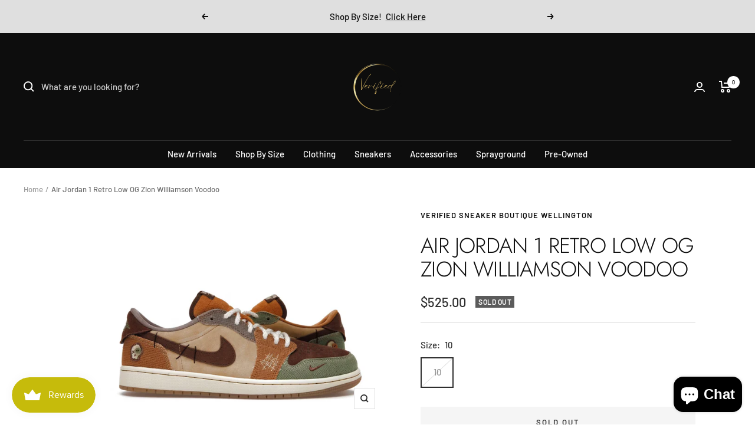

--- FILE ---
content_type: text/html; charset=utf-8
request_url: https://verifiedfl.com/products/jordan-1-retro-low-og-zion-williamson-voodoo
body_size: 38802
content:
<!doctype html><html class="no-js" lang="en" dir="ltr">
  <head>
    <meta charset="utf-8">
    <meta name="viewport" content="width=device-width, initial-scale=1.0, height=device-height, minimum-scale=1.0, maximum-scale=1.0">
    <meta name="theme-color" content="#0d0d0d">

    <title>Air Jordan 1 Retro Low OG Zion Williamson Voodoo</title><meta name="description" content="Jordan 1 Retro Low OGZion Williamson Voodoo"><link rel="canonical" href="https://verifiedfl.com/products/jordan-1-retro-low-og-zion-williamson-voodoo"><link rel="preconnect" href="https://cdn.shopify.com">
    <link rel="dns-prefetch" href="https://productreviews.shopifycdn.com">
    <link rel="dns-prefetch" href="https://www.google-analytics.com"><link rel="preconnect" href="https://fonts.shopifycdn.com" crossorigin><link rel="preload" as="style" href="//verifiedfl.com/cdn/shop/t/5/assets/theme.css?v=154638988709435575511688832682">
    <link rel="preload" as="script" href="//verifiedfl.com/cdn/shop/t/5/assets/vendor.js?v=131531462768831974851688832682">
    <link rel="preload" as="script" href="//verifiedfl.com/cdn/shop/t/5/assets/theme.js?v=173005340623324594091688832682"><link rel="preload" as="fetch" href="/products/jordan-1-retro-low-og-zion-williamson-voodoo.js" crossorigin><meta property="og:type" content="product">
  <meta property="og:title" content="Air Jordan 1 Retro Low OG Zion Williamson Voodoo">
  <meta property="product:price:amount" content="525.00">
  <meta property="product:price:currency" content="USD"><meta property="og:image" content="http://verifiedfl.com/cdn/shop/files/Screenshot2024-02-03at6.03.20PM.png?v=1707002266">
  <meta property="og:image:secure_url" content="https://verifiedfl.com/cdn/shop/files/Screenshot2024-02-03at6.03.20PM.png?v=1707002266">
  <meta property="og:image:width" content="1274">
  <meta property="og:image:height" content="816"><meta property="og:description" content="Jordan 1 Retro Low OGZion Williamson Voodoo"><meta property="og:url" content="https://verifiedfl.com/products/jordan-1-retro-low-og-zion-williamson-voodoo">
<meta property="og:site_name" content="Verified Sneaker Boutique Wellington"><meta name="twitter:card" content="summary"><meta name="twitter:title" content="Air Jordan 1 Retro Low OG Zion Williamson Voodoo">
  <meta name="twitter:description" content="
Jordan 1 Retro Low OGZion Williamson Voodoo
"><meta name="twitter:image" content="https://verifiedfl.com/cdn/shop/files/Screenshot2024-02-03at6.03.20PM_1200x1200_crop_center.png?v=1707002266">
  <meta name="twitter:image:alt" content="">
    
  <script type="application/ld+json">
  {
    "@context": "https://schema.org",
    "@type": "Product",
    "productID": 8945904451866,
    "offers": [{
          "@type": "Offer",
          "name": "10",
          "availability":"https://schema.org/OutOfStock",
          "price": 525.0,
          "priceCurrency": "USD",
          "priceValidUntil": "2026-01-24","sku": "STORE",
            "gtin8": "27869466",
          "url": "/products/jordan-1-retro-low-og-zion-williamson-voodoo?variant=47776027869466"
        }
],"brand": {
      "@type": "Brand",
      "name": "Verified Sneaker Boutique Wellington"
    },
    "name": "Air Jordan 1 Retro Low OG Zion Williamson Voodoo",
    "description": "\nJordan 1 Retro Low OGZion Williamson Voodoo\n",
    "category": "",
    "url": "/products/jordan-1-retro-low-og-zion-williamson-voodoo",
    "sku": "STORE",
    "image": {
      "@type": "ImageObject",
      "url": "https://verifiedfl.com/cdn/shop/files/Screenshot2024-02-03at6.03.20PM.png?v=1707002266&width=1024",
      "image": "https://verifiedfl.com/cdn/shop/files/Screenshot2024-02-03at6.03.20PM.png?v=1707002266&width=1024",
      "name": "",
      "width": "1024",
      "height": "1024"
    }
  }
  </script>



  <script type="application/ld+json">
  {
    "@context": "https://schema.org",
    "@type": "BreadcrumbList",
  "itemListElement": [{
      "@type": "ListItem",
      "position": 1,
      "name": "Home",
      "item": "https://verifiedfl.com"
    },{
          "@type": "ListItem",
          "position": 2,
          "name": "Air Jordan 1 Retro Low OG Zion Williamson Voodoo",
          "item": "https://verifiedfl.com/products/jordan-1-retro-low-og-zion-williamson-voodoo"
        }]
  }
  </script>


    <link rel="preload" href="//verifiedfl.com/cdn/fonts/jost/jost_n3.a5df7448b5b8c9a76542f085341dff794ff2a59d.woff2" as="font" type="font/woff2" crossorigin><link rel="preload" href="//verifiedfl.com/cdn/fonts/barlow/barlow_n5.a193a1990790eba0cc5cca569d23799830e90f07.woff2" as="font" type="font/woff2" crossorigin><style>
  /* Typography (heading) */
  @font-face {
  font-family: Jost;
  font-weight: 300;
  font-style: normal;
  font-display: swap;
  src: url("//verifiedfl.com/cdn/fonts/jost/jost_n3.a5df7448b5b8c9a76542f085341dff794ff2a59d.woff2") format("woff2"),
       url("//verifiedfl.com/cdn/fonts/jost/jost_n3.882941f5a26d0660f7dd135c08afc57fc6939a07.woff") format("woff");
}

@font-face {
  font-family: Jost;
  font-weight: 300;
  font-style: italic;
  font-display: swap;
  src: url("//verifiedfl.com/cdn/fonts/jost/jost_i3.8d4e97d98751190bb5824cdb405ec5b0049a74c0.woff2") format("woff2"),
       url("//verifiedfl.com/cdn/fonts/jost/jost_i3.1b7a65a16099fd3de6fdf1255c696902ed952195.woff") format("woff");
}

/* Typography (body) */
  @font-face {
  font-family: Barlow;
  font-weight: 500;
  font-style: normal;
  font-display: swap;
  src: url("//verifiedfl.com/cdn/fonts/barlow/barlow_n5.a193a1990790eba0cc5cca569d23799830e90f07.woff2") format("woff2"),
       url("//verifiedfl.com/cdn/fonts/barlow/barlow_n5.ae31c82169b1dc0715609b8cc6a610b917808358.woff") format("woff");
}

@font-face {
  font-family: Barlow;
  font-weight: 500;
  font-style: italic;
  font-display: swap;
  src: url("//verifiedfl.com/cdn/fonts/barlow/barlow_i5.714d58286997b65cd479af615cfa9bb0a117a573.woff2") format("woff2"),
       url("//verifiedfl.com/cdn/fonts/barlow/barlow_i5.0120f77e6447d3b5df4bbec8ad8c2d029d87fb21.woff") format("woff");
}

@font-face {
  font-family: Barlow;
  font-weight: 600;
  font-style: normal;
  font-display: swap;
  src: url("//verifiedfl.com/cdn/fonts/barlow/barlow_n6.329f582a81f63f125e63c20a5a80ae9477df68e1.woff2") format("woff2"),
       url("//verifiedfl.com/cdn/fonts/barlow/barlow_n6.0163402e36247bcb8b02716880d0b39568412e9e.woff") format("woff");
}

@font-face {
  font-family: Barlow;
  font-weight: 600;
  font-style: italic;
  font-display: swap;
  src: url("//verifiedfl.com/cdn/fonts/barlow/barlow_i6.5a22bd20fb27bad4d7674cc6e666fb9c77d813bb.woff2") format("woff2"),
       url("//verifiedfl.com/cdn/fonts/barlow/barlow_i6.1c8787fcb59f3add01a87f21b38c7ef797e3b3a1.woff") format("woff");
}

:root {--heading-color: 13, 13, 13;
    --text-color: 46, 46, 46;
    --background: 255, 255, 255;
    --secondary-background: 245, 245, 245;
    --border-color: 224, 224, 224;
    --border-color-darker: 171, 171, 171;
    --success-color: 60, 110, 113;
    --success-background: 216, 226, 227;
    --error-color: 222, 42, 42;
    --error-background: 253, 240, 240;
    --primary-button-background: 5, 30, 56;
    --primary-button-text-color: 255, 255, 255;
    --secondary-button-background: 223, 223, 223;
    --secondary-button-text-color: 46, 46, 46;
    --product-star-rating: 246, 164, 41;
    --product-on-sale-accent: 222, 43, 43;
    --product-sold-out-accent: 91, 91, 91;
    --product-custom-label-background: 5, 30, 56;
    --product-custom-label-text-color: 255, 255, 255;
    --product-custom-label-2-background: 46, 158, 123;
    --product-custom-label-2-text-color: 255, 255, 255;
    --product-low-stock-text-color: 222, 43, 43;
    --product-in-stock-text-color: 46, 158, 123;
    --loading-bar-background: 46, 46, 46;

    /* We duplicate some "base" colors as root colors, which is useful to use on drawer elements or popover without. Those should not be overridden to avoid issues */
    --root-heading-color: 13, 13, 13;
    --root-text-color: 46, 46, 46;
    --root-background: 255, 255, 255;
    --root-border-color: 224, 224, 224;
    --root-primary-button-background: 5, 30, 56;
    --root-primary-button-text-color: 255, 255, 255;

    --base-font-size: 15px;
    --heading-font-family: Jost, sans-serif;
    --heading-font-weight: 300;
    --heading-font-style: normal;
    --heading-text-transform: uppercase;
    --text-font-family: Barlow, sans-serif;
    --text-font-weight: 500;
    --text-font-style: normal;
    --text-font-bold-weight: 600;

    /* Typography (font size) */
    --heading-xxsmall-font-size: 11px;
    --heading-xsmall-font-size: 11px;
    --heading-small-font-size: 12px;
    --heading-large-font-size: 36px;
    --heading-h1-font-size: 36px;
    --heading-h2-font-size: 30px;
    --heading-h3-font-size: 26px;
    --heading-h4-font-size: 24px;
    --heading-h5-font-size: 20px;
    --heading-h6-font-size: 16px;

    /* Control the look and feel of the theme by changing radius of various elements */
    --button-border-radius: 0px;
    --block-border-radius: 0px;
    --block-border-radius-reduced: 0px;
    --color-swatch-border-radius: 0px;

    /* Button size */
    --button-height: 48px;
    --button-small-height: 40px;

    /* Form related */
    --form-input-field-height: 48px;
    --form-input-gap: 16px;
    --form-submit-margin: 24px;

    /* Product listing related variables */
    --product-list-block-spacing: 32px;

    /* Video related */
    --play-button-background: 255, 255, 255;
    --play-button-arrow: 46, 46, 46;

    /* RTL support */
    --transform-logical-flip: 1;
    --transform-origin-start: left;
    --transform-origin-end: right;

    /* Other */
    --zoom-cursor-svg-url: url(//verifiedfl.com/cdn/shop/t/5/assets/zoom-cursor.svg?v=30268971069094825791688832695);
    --arrow-right-svg-url: url(//verifiedfl.com/cdn/shop/t/5/assets/arrow-right.svg?v=47454076828598459581688832695);
    --arrow-left-svg-url: url(//verifiedfl.com/cdn/shop/t/5/assets/arrow-left.svg?v=75478669296385257281688832695);

    /* Some useful variables that we can reuse in our CSS. Some explanation are needed for some of them:
       - container-max-width-minus-gutters: represents the container max width without the edge gutters
       - container-outer-width: considering the screen width, represent all the space outside the container
       - container-outer-margin: same as container-outer-width but get set to 0 inside a container
       - container-inner-width: the effective space inside the container (minus gutters)
       - grid-column-width: represents the width of a single column of the grid
       - vertical-breather: this is a variable that defines the global "spacing" between sections, and inside the section
                            to create some "breath" and minimum spacing
     */
    --container-max-width: 1600px;
    --container-gutter: 24px;
    --container-max-width-minus-gutters: calc(var(--container-max-width) - (var(--container-gutter)) * 2);
    --container-outer-width: max(calc((100vw - var(--container-max-width-minus-gutters)) / 2), var(--container-gutter));
    --container-outer-margin: var(--container-outer-width);
    --container-inner-width: calc(100vw - var(--container-outer-width) * 2);

    --grid-column-count: 10;
    --grid-gap: 24px;
    --grid-column-width: calc((100vw - var(--container-outer-width) * 2 - var(--grid-gap) * (var(--grid-column-count) - 1)) / var(--grid-column-count));

    --vertical-breather: 28px;
    --vertical-breather-tight: 28px;

    /* Shopify related variables */
    --payment-terms-background-color: #ffffff;
  }

  @media screen and (min-width: 741px) {
    :root {
      --container-gutter: 40px;
      --grid-column-count: 20;
      --vertical-breather: 40px;
      --vertical-breather-tight: 40px;

      /* Typography (font size) */
      --heading-xsmall-font-size: 12px;
      --heading-small-font-size: 13px;
      --heading-large-font-size: 52px;
      --heading-h1-font-size: 48px;
      --heading-h2-font-size: 38px;
      --heading-h3-font-size: 32px;
      --heading-h4-font-size: 24px;
      --heading-h5-font-size: 20px;
      --heading-h6-font-size: 18px;

      /* Form related */
      --form-input-field-height: 52px;
      --form-submit-margin: 32px;

      /* Button size */
      --button-height: 52px;
      --button-small-height: 44px;
    }
  }

  @media screen and (min-width: 1200px) {
    :root {
      --vertical-breather: 48px;
      --vertical-breather-tight: 48px;
      --product-list-block-spacing: 48px;

      /* Typography */
      --heading-large-font-size: 64px;
      --heading-h1-font-size: 56px;
      --heading-h2-font-size: 48px;
      --heading-h3-font-size: 36px;
      --heading-h4-font-size: 30px;
      --heading-h5-font-size: 24px;
      --heading-h6-font-size: 18px;
    }
  }

  @media screen and (min-width: 1600px) {
    :root {
      --vertical-breather: 48px;
      --vertical-breather-tight: 48px;
    }
  }
</style>
    <script>
  // This allows to expose several variables to the global scope, to be used in scripts
  window.themeVariables = {
    settings: {
      direction: "ltr",
      pageType: "product",
      cartCount: 0,
      moneyFormat: "${{amount}}",
      moneyWithCurrencyFormat: "${{amount}} USD",
      showVendor: false,
      discountMode: "saving",
      currencyCodeEnabled: false,
      cartType: "drawer",
      cartCurrency: "USD",
      mobileZoomFactor: 2.5
    },

    routes: {
      host: "verifiedfl.com",
      rootUrl: "\/",
      rootUrlWithoutSlash: '',
      cartUrl: "\/cart",
      cartAddUrl: "\/cart\/add",
      cartChangeUrl: "\/cart\/change",
      searchUrl: "\/search",
      predictiveSearchUrl: "\/search\/suggest",
      productRecommendationsUrl: "\/recommendations\/products"
    },

    strings: {
      accessibilityDelete: "Delete",
      accessibilityClose: "Close",
      collectionSoldOut: "Sold out",
      collectionDiscount: "Save @savings@",
      productSalePrice: "Sale price",
      productRegularPrice: "Regular price",
      productFormUnavailable: "Unavailable",
      productFormSoldOut: "Sold out",
      productFormPreOrder: "Pre-order",
      productFormAddToCart: "Add to cart",
      searchNoResults: "No results could be found.",
      searchNewSearch: "New search",
      searchProducts: "Products",
      searchArticles: "Journal",
      searchPages: "Pages",
      searchCollections: "Collections",
      cartViewCart: "View cart",
      cartItemAdded: "Item added to your cart!",
      cartItemAddedShort: "Added to your cart!",
      cartAddOrderNote: "Add order note",
      cartEditOrderNote: "Edit order note",
      shippingEstimatorNoResults: "Sorry, we do not ship to your address.",
      shippingEstimatorOneResult: "There is one shipping rate for your address:",
      shippingEstimatorMultipleResults: "There are several shipping rates for your address:",
      shippingEstimatorError: "One or more error occurred while retrieving shipping rates:"
    },

    libs: {
      flickity: "\/\/verifiedfl.com\/cdn\/shop\/t\/5\/assets\/flickity.js?v=176646718982628074891688832682",
      photoswipe: "\/\/verifiedfl.com\/cdn\/shop\/t\/5\/assets\/photoswipe.js?v=132268647426145925301688832682",
      qrCode: "\/\/verifiedfl.com\/cdn\/shopifycloud\/storefront\/assets\/themes_support\/vendor\/qrcode-3f2b403b.js"
    },

    breakpoints: {
      phone: 'screen and (max-width: 740px)',
      tablet: 'screen and (min-width: 741px) and (max-width: 999px)',
      tabletAndUp: 'screen and (min-width: 741px)',
      pocket: 'screen and (max-width: 999px)',
      lap: 'screen and (min-width: 1000px) and (max-width: 1199px)',
      lapAndUp: 'screen and (min-width: 1000px)',
      desktop: 'screen and (min-width: 1200px)',
      wide: 'screen and (min-width: 1400px)'
    }
  };

  window.addEventListener('pageshow', async () => {
    const cartContent = await (await fetch(`${window.themeVariables.routes.cartUrl}.js`, {cache: 'reload'})).json();
    document.documentElement.dispatchEvent(new CustomEvent('cart:refresh', {detail: {cart: cartContent}}));
  });

  if ('noModule' in HTMLScriptElement.prototype) {
    // Old browsers (like IE) that does not support module will be considered as if not executing JS at all
    document.documentElement.className = document.documentElement.className.replace('no-js', 'js');

    requestAnimationFrame(() => {
      const viewportHeight = (window.visualViewport ? window.visualViewport.height : document.documentElement.clientHeight);
      document.documentElement.style.setProperty('--window-height',viewportHeight + 'px');
    });
  }// We save the product ID in local storage to be eventually used for recently viewed section
    try {
      const items = JSON.parse(localStorage.getItem('theme:recently-viewed-products') || '[]');

      // We check if the current product already exists, and if it does not, we add it at the start
      if (!items.includes(8945904451866)) {
        items.unshift(8945904451866);
      }

      localStorage.setItem('theme:recently-viewed-products', JSON.stringify(items.slice(0, 20)));
    } catch (e) {
      // Safari in private mode does not allow setting item, we silently fail
    }</script>

    <link rel="stylesheet" href="//verifiedfl.com/cdn/shop/t/5/assets/theme.css?v=154638988709435575511688832682">

    <script src="//verifiedfl.com/cdn/shop/t/5/assets/vendor.js?v=131531462768831974851688832682" defer></script>
    <script src="//verifiedfl.com/cdn/shop/t/5/assets/theme.js?v=173005340623324594091688832682" defer></script>
    <script src="//verifiedfl.com/cdn/shop/t/5/assets/custom.js?v=167639537848865775061688832682" defer></script>

    <script>window.performance && window.performance.mark && window.performance.mark('shopify.content_for_header.start');</script><meta id="shopify-digital-wallet" name="shopify-digital-wallet" content="/72646623514/digital_wallets/dialog">
<meta name="shopify-checkout-api-token" content="9f538d21c805e8c91f2438f99daf1bce">
<meta id="in-context-paypal-metadata" data-shop-id="72646623514" data-venmo-supported="false" data-environment="production" data-locale="en_US" data-paypal-v4="true" data-currency="USD">
<link rel="alternate" type="application/json+oembed" href="https://verifiedfl.com/products/jordan-1-retro-low-og-zion-williamson-voodoo.oembed">
<script async="async" src="/checkouts/internal/preloads.js?locale=en-US"></script>
<link rel="preconnect" href="https://shop.app" crossorigin="anonymous">
<script async="async" src="https://shop.app/checkouts/internal/preloads.js?locale=en-US&shop_id=72646623514" crossorigin="anonymous"></script>
<script id="apple-pay-shop-capabilities" type="application/json">{"shopId":72646623514,"countryCode":"US","currencyCode":"USD","merchantCapabilities":["supports3DS"],"merchantId":"gid:\/\/shopify\/Shop\/72646623514","merchantName":"Verified Sneaker Boutique Wellington","requiredBillingContactFields":["postalAddress","email","phone"],"requiredShippingContactFields":["postalAddress","email","phone"],"shippingType":"shipping","supportedNetworks":["visa","masterCard","amex","discover","elo","jcb"],"total":{"type":"pending","label":"Verified Sneaker Boutique Wellington","amount":"1.00"},"shopifyPaymentsEnabled":true,"supportsSubscriptions":true}</script>
<script id="shopify-features" type="application/json">{"accessToken":"9f538d21c805e8c91f2438f99daf1bce","betas":["rich-media-storefront-analytics"],"domain":"verifiedfl.com","predictiveSearch":true,"shopId":72646623514,"locale":"en"}</script>
<script>var Shopify = Shopify || {};
Shopify.shop = "verified-sneaker-boutique-wellington.myshopify.com";
Shopify.locale = "en";
Shopify.currency = {"active":"USD","rate":"1.0"};
Shopify.country = "US";
Shopify.theme = {"name":"Theme export  verifiedsb-com-focal  08jul2023-1...","id":153863880986,"schema_name":"Focal","schema_version":"10.1.2","theme_store_id":null,"role":"main"};
Shopify.theme.handle = "null";
Shopify.theme.style = {"id":null,"handle":null};
Shopify.cdnHost = "verifiedfl.com/cdn";
Shopify.routes = Shopify.routes || {};
Shopify.routes.root = "/";</script>
<script type="module">!function(o){(o.Shopify=o.Shopify||{}).modules=!0}(window);</script>
<script>!function(o){function n(){var o=[];function n(){o.push(Array.prototype.slice.apply(arguments))}return n.q=o,n}var t=o.Shopify=o.Shopify||{};t.loadFeatures=n(),t.autoloadFeatures=n()}(window);</script>
<script>
  window.ShopifyPay = window.ShopifyPay || {};
  window.ShopifyPay.apiHost = "shop.app\/pay";
  window.ShopifyPay.redirectState = null;
</script>
<script id="shop-js-analytics" type="application/json">{"pageType":"product"}</script>
<script defer="defer" async type="module" src="//verifiedfl.com/cdn/shopifycloud/shop-js/modules/v2/client.init-shop-cart-sync_IZsNAliE.en.esm.js"></script>
<script defer="defer" async type="module" src="//verifiedfl.com/cdn/shopifycloud/shop-js/modules/v2/chunk.common_0OUaOowp.esm.js"></script>
<script type="module">
  await import("//verifiedfl.com/cdn/shopifycloud/shop-js/modules/v2/client.init-shop-cart-sync_IZsNAliE.en.esm.js");
await import("//verifiedfl.com/cdn/shopifycloud/shop-js/modules/v2/chunk.common_0OUaOowp.esm.js");

  window.Shopify.SignInWithShop?.initShopCartSync?.({"fedCMEnabled":true,"windoidEnabled":true});

</script>
<script defer="defer" async type="module" src="//verifiedfl.com/cdn/shopifycloud/shop-js/modules/v2/client.payment-terms_CNlwjfZz.en.esm.js"></script>
<script defer="defer" async type="module" src="//verifiedfl.com/cdn/shopifycloud/shop-js/modules/v2/chunk.common_0OUaOowp.esm.js"></script>
<script defer="defer" async type="module" src="//verifiedfl.com/cdn/shopifycloud/shop-js/modules/v2/chunk.modal_CGo_dVj3.esm.js"></script>
<script type="module">
  await import("//verifiedfl.com/cdn/shopifycloud/shop-js/modules/v2/client.payment-terms_CNlwjfZz.en.esm.js");
await import("//verifiedfl.com/cdn/shopifycloud/shop-js/modules/v2/chunk.common_0OUaOowp.esm.js");
await import("//verifiedfl.com/cdn/shopifycloud/shop-js/modules/v2/chunk.modal_CGo_dVj3.esm.js");

  
</script>
<script>
  window.Shopify = window.Shopify || {};
  if (!window.Shopify.featureAssets) window.Shopify.featureAssets = {};
  window.Shopify.featureAssets['shop-js'] = {"shop-cart-sync":["modules/v2/client.shop-cart-sync_DLOhI_0X.en.esm.js","modules/v2/chunk.common_0OUaOowp.esm.js"],"init-fed-cm":["modules/v2/client.init-fed-cm_C6YtU0w6.en.esm.js","modules/v2/chunk.common_0OUaOowp.esm.js"],"shop-button":["modules/v2/client.shop-button_BCMx7GTG.en.esm.js","modules/v2/chunk.common_0OUaOowp.esm.js"],"shop-cash-offers":["modules/v2/client.shop-cash-offers_BT26qb5j.en.esm.js","modules/v2/chunk.common_0OUaOowp.esm.js","modules/v2/chunk.modal_CGo_dVj3.esm.js"],"init-windoid":["modules/v2/client.init-windoid_B9PkRMql.en.esm.js","modules/v2/chunk.common_0OUaOowp.esm.js"],"init-shop-email-lookup-coordinator":["modules/v2/client.init-shop-email-lookup-coordinator_DZkqjsbU.en.esm.js","modules/v2/chunk.common_0OUaOowp.esm.js"],"shop-toast-manager":["modules/v2/client.shop-toast-manager_Di2EnuM7.en.esm.js","modules/v2/chunk.common_0OUaOowp.esm.js"],"shop-login-button":["modules/v2/client.shop-login-button_BtqW_SIO.en.esm.js","modules/v2/chunk.common_0OUaOowp.esm.js","modules/v2/chunk.modal_CGo_dVj3.esm.js"],"avatar":["modules/v2/client.avatar_BTnouDA3.en.esm.js"],"pay-button":["modules/v2/client.pay-button_CWa-C9R1.en.esm.js","modules/v2/chunk.common_0OUaOowp.esm.js"],"init-shop-cart-sync":["modules/v2/client.init-shop-cart-sync_IZsNAliE.en.esm.js","modules/v2/chunk.common_0OUaOowp.esm.js"],"init-customer-accounts":["modules/v2/client.init-customer-accounts_DenGwJTU.en.esm.js","modules/v2/client.shop-login-button_BtqW_SIO.en.esm.js","modules/v2/chunk.common_0OUaOowp.esm.js","modules/v2/chunk.modal_CGo_dVj3.esm.js"],"init-shop-for-new-customer-accounts":["modules/v2/client.init-shop-for-new-customer-accounts_JdHXxpS9.en.esm.js","modules/v2/client.shop-login-button_BtqW_SIO.en.esm.js","modules/v2/chunk.common_0OUaOowp.esm.js","modules/v2/chunk.modal_CGo_dVj3.esm.js"],"init-customer-accounts-sign-up":["modules/v2/client.init-customer-accounts-sign-up_D6__K_p8.en.esm.js","modules/v2/client.shop-login-button_BtqW_SIO.en.esm.js","modules/v2/chunk.common_0OUaOowp.esm.js","modules/v2/chunk.modal_CGo_dVj3.esm.js"],"checkout-modal":["modules/v2/client.checkout-modal_C_ZQDY6s.en.esm.js","modules/v2/chunk.common_0OUaOowp.esm.js","modules/v2/chunk.modal_CGo_dVj3.esm.js"],"shop-follow-button":["modules/v2/client.shop-follow-button_XetIsj8l.en.esm.js","modules/v2/chunk.common_0OUaOowp.esm.js","modules/v2/chunk.modal_CGo_dVj3.esm.js"],"lead-capture":["modules/v2/client.lead-capture_DvA72MRN.en.esm.js","modules/v2/chunk.common_0OUaOowp.esm.js","modules/v2/chunk.modal_CGo_dVj3.esm.js"],"shop-login":["modules/v2/client.shop-login_ClXNxyh6.en.esm.js","modules/v2/chunk.common_0OUaOowp.esm.js","modules/v2/chunk.modal_CGo_dVj3.esm.js"],"payment-terms":["modules/v2/client.payment-terms_CNlwjfZz.en.esm.js","modules/v2/chunk.common_0OUaOowp.esm.js","modules/v2/chunk.modal_CGo_dVj3.esm.js"]};
</script>
<script>(function() {
  var isLoaded = false;
  function asyncLoad() {
    if (isLoaded) return;
    isLoaded = true;
    var urls = ["https:\/\/services.nofraud.com\/js\/device.js?shop=verified-sneaker-boutique-wellington.myshopify.com","https:\/\/cdn.nfcube.com\/instafeed-080505fc0b750a8ae209c00becb9754c.js?shop=verified-sneaker-boutique-wellington.myshopify.com"];
    for (var i = 0; i < urls.length; i++) {
      var s = document.createElement('script');
      s.type = 'text/javascript';
      s.async = true;
      s.src = urls[i];
      var x = document.getElementsByTagName('script')[0];
      x.parentNode.insertBefore(s, x);
    }
  };
  if(window.attachEvent) {
    window.attachEvent('onload', asyncLoad);
  } else {
    window.addEventListener('load', asyncLoad, false);
  }
})();</script>
<script id="__st">var __st={"a":72646623514,"offset":-18000,"reqid":"2d540e3a-4d5f-48b9-a16a-63fce5f3bc36-1768421711","pageurl":"verifiedfl.com\/products\/jordan-1-retro-low-og-zion-williamson-voodoo","u":"95de8e36b545","p":"product","rtyp":"product","rid":8945904451866};</script>
<script>window.ShopifyPaypalV4VisibilityTracking = true;</script>
<script id="captcha-bootstrap">!function(){'use strict';const t='contact',e='account',n='new_comment',o=[[t,t],['blogs',n],['comments',n],[t,'customer']],c=[[e,'customer_login'],[e,'guest_login'],[e,'recover_customer_password'],[e,'create_customer']],r=t=>t.map((([t,e])=>`form[action*='/${t}']:not([data-nocaptcha='true']) input[name='form_type'][value='${e}']`)).join(','),a=t=>()=>t?[...document.querySelectorAll(t)].map((t=>t.form)):[];function s(){const t=[...o],e=r(t);return a(e)}const i='password',u='form_key',d=['recaptcha-v3-token','g-recaptcha-response','h-captcha-response',i],f=()=>{try{return window.sessionStorage}catch{return}},m='__shopify_v',_=t=>t.elements[u];function p(t,e,n=!1){try{const o=window.sessionStorage,c=JSON.parse(o.getItem(e)),{data:r}=function(t){const{data:e,action:n}=t;return t[m]||n?{data:e,action:n}:{data:t,action:n}}(c);for(const[e,n]of Object.entries(r))t.elements[e]&&(t.elements[e].value=n);n&&o.removeItem(e)}catch(o){console.error('form repopulation failed',{error:o})}}const l='form_type',E='cptcha';function T(t){t.dataset[E]=!0}const w=window,h=w.document,L='Shopify',v='ce_forms',y='captcha';let A=!1;((t,e)=>{const n=(g='f06e6c50-85a8-45c8-87d0-21a2b65856fe',I='https://cdn.shopify.com/shopifycloud/storefront-forms-hcaptcha/ce_storefront_forms_captcha_hcaptcha.v1.5.2.iife.js',D={infoText:'Protected by hCaptcha',privacyText:'Privacy',termsText:'Terms'},(t,e,n)=>{const o=w[L][v],c=o.bindForm;if(c)return c(t,g,e,D).then(n);var r;o.q.push([[t,g,e,D],n]),r=I,A||(h.body.append(Object.assign(h.createElement('script'),{id:'captcha-provider',async:!0,src:r})),A=!0)});var g,I,D;w[L]=w[L]||{},w[L][v]=w[L][v]||{},w[L][v].q=[],w[L][y]=w[L][y]||{},w[L][y].protect=function(t,e){n(t,void 0,e),T(t)},Object.freeze(w[L][y]),function(t,e,n,w,h,L){const[v,y,A,g]=function(t,e,n){const i=e?o:[],u=t?c:[],d=[...i,...u],f=r(d),m=r(i),_=r(d.filter((([t,e])=>n.includes(e))));return[a(f),a(m),a(_),s()]}(w,h,L),I=t=>{const e=t.target;return e instanceof HTMLFormElement?e:e&&e.form},D=t=>v().includes(t);t.addEventListener('submit',(t=>{const e=I(t);if(!e)return;const n=D(e)&&!e.dataset.hcaptchaBound&&!e.dataset.recaptchaBound,o=_(e),c=g().includes(e)&&(!o||!o.value);(n||c)&&t.preventDefault(),c&&!n&&(function(t){try{if(!f())return;!function(t){const e=f();if(!e)return;const n=_(t);if(!n)return;const o=n.value;o&&e.removeItem(o)}(t);const e=Array.from(Array(32),(()=>Math.random().toString(36)[2])).join('');!function(t,e){_(t)||t.append(Object.assign(document.createElement('input'),{type:'hidden',name:u})),t.elements[u].value=e}(t,e),function(t,e){const n=f();if(!n)return;const o=[...t.querySelectorAll(`input[type='${i}']`)].map((({name:t})=>t)),c=[...d,...o],r={};for(const[a,s]of new FormData(t).entries())c.includes(a)||(r[a]=s);n.setItem(e,JSON.stringify({[m]:1,action:t.action,data:r}))}(t,e)}catch(e){console.error('failed to persist form',e)}}(e),e.submit())}));const S=(t,e)=>{t&&!t.dataset[E]&&(n(t,e.some((e=>e===t))),T(t))};for(const o of['focusin','change'])t.addEventListener(o,(t=>{const e=I(t);D(e)&&S(e,y())}));const B=e.get('form_key'),M=e.get(l),P=B&&M;t.addEventListener('DOMContentLoaded',(()=>{const t=y();if(P)for(const e of t)e.elements[l].value===M&&p(e,B);[...new Set([...A(),...v().filter((t=>'true'===t.dataset.shopifyCaptcha))])].forEach((e=>S(e,t)))}))}(h,new URLSearchParams(w.location.search),n,t,e,['guest_login'])})(!0,!0)}();</script>
<script integrity="sha256-4kQ18oKyAcykRKYeNunJcIwy7WH5gtpwJnB7kiuLZ1E=" data-source-attribution="shopify.loadfeatures" defer="defer" src="//verifiedfl.com/cdn/shopifycloud/storefront/assets/storefront/load_feature-a0a9edcb.js" crossorigin="anonymous"></script>
<script crossorigin="anonymous" defer="defer" src="//verifiedfl.com/cdn/shopifycloud/storefront/assets/shopify_pay/storefront-65b4c6d7.js?v=20250812"></script>
<script data-source-attribution="shopify.dynamic_checkout.dynamic.init">var Shopify=Shopify||{};Shopify.PaymentButton=Shopify.PaymentButton||{isStorefrontPortableWallets:!0,init:function(){window.Shopify.PaymentButton.init=function(){};var t=document.createElement("script");t.src="https://verifiedfl.com/cdn/shopifycloud/portable-wallets/latest/portable-wallets.en.js",t.type="module",document.head.appendChild(t)}};
</script>
<script data-source-attribution="shopify.dynamic_checkout.buyer_consent">
  function portableWalletsHideBuyerConsent(e){var t=document.getElementById("shopify-buyer-consent"),n=document.getElementById("shopify-subscription-policy-button");t&&n&&(t.classList.add("hidden"),t.setAttribute("aria-hidden","true"),n.removeEventListener("click",e))}function portableWalletsShowBuyerConsent(e){var t=document.getElementById("shopify-buyer-consent"),n=document.getElementById("shopify-subscription-policy-button");t&&n&&(t.classList.remove("hidden"),t.removeAttribute("aria-hidden"),n.addEventListener("click",e))}window.Shopify?.PaymentButton&&(window.Shopify.PaymentButton.hideBuyerConsent=portableWalletsHideBuyerConsent,window.Shopify.PaymentButton.showBuyerConsent=portableWalletsShowBuyerConsent);
</script>
<script>
  function portableWalletsCleanup(e){e&&e.src&&console.error("Failed to load portable wallets script "+e.src);var t=document.querySelectorAll("shopify-accelerated-checkout .shopify-payment-button__skeleton, shopify-accelerated-checkout-cart .wallet-cart-button__skeleton"),e=document.getElementById("shopify-buyer-consent");for(let e=0;e<t.length;e++)t[e].remove();e&&e.remove()}function portableWalletsNotLoadedAsModule(e){e instanceof ErrorEvent&&"string"==typeof e.message&&e.message.includes("import.meta")&&"string"==typeof e.filename&&e.filename.includes("portable-wallets")&&(window.removeEventListener("error",portableWalletsNotLoadedAsModule),window.Shopify.PaymentButton.failedToLoad=e,"loading"===document.readyState?document.addEventListener("DOMContentLoaded",window.Shopify.PaymentButton.init):window.Shopify.PaymentButton.init())}window.addEventListener("error",portableWalletsNotLoadedAsModule);
</script>

<script type="module" src="https://verifiedfl.com/cdn/shopifycloud/portable-wallets/latest/portable-wallets.en.js" onError="portableWalletsCleanup(this)" crossorigin="anonymous"></script>
<script nomodule>
  document.addEventListener("DOMContentLoaded", portableWalletsCleanup);
</script>

<link id="shopify-accelerated-checkout-styles" rel="stylesheet" media="screen" href="https://verifiedfl.com/cdn/shopifycloud/portable-wallets/latest/accelerated-checkout-backwards-compat.css" crossorigin="anonymous">
<style id="shopify-accelerated-checkout-cart">
        #shopify-buyer-consent {
  margin-top: 1em;
  display: inline-block;
  width: 100%;
}

#shopify-buyer-consent.hidden {
  display: none;
}

#shopify-subscription-policy-button {
  background: none;
  border: none;
  padding: 0;
  text-decoration: underline;
  font-size: inherit;
  cursor: pointer;
}

#shopify-subscription-policy-button::before {
  box-shadow: none;
}

      </style>

<script>window.performance && window.performance.mark && window.performance.mark('shopify.content_for_header.end');</script>
<script src="https://ajax.googleapis.com/ajax/libs/jquery/3.6.4/jquery.min.js"></script>


<!-- // -->
<style>
li.header__linklist-item.has-dropdown #desktop-menu-2, li.header__linklist-item.has-dropdown #desktop-menu-3, li.header__linklist-item.has-dropdown #desktop-menu-4  {
width: 100%;
position: absolute;
left: 32px;
display: flex;
height: 800px;
right: 0;
justify-content: center;
text-align: center;
}

.nav-dropdown__link > svg {
transform: rotate(90deg);
}
.nav-dropdown__item.has-dropdown:hover .icon.icon--dropdown-arrow-right {
transform: rotate(270deg);
}
[dir="ltr"] .nav-dropdown .nav-dropdown {
top: 45px;
right: auto;
left: 14%;
}
.has_dropdown_custom {
cursor: pointer;
}

</style>
<!-- // -->

<script src="https://cdn.shopify.com/extensions/019bbde2-aa41-7224-807c-8a1fb9a30b00/smile-io-265/assets/smile-loader.js" type="text/javascript" defer="defer"></script>
<script src="https://cdn.shopify.com/extensions/7bc9bb47-adfa-4267-963e-cadee5096caf/inbox-1252/assets/inbox-chat-loader.js" type="text/javascript" defer="defer"></script>
<link href="https://monorail-edge.shopifysvc.com" rel="dns-prefetch">
<script>(function(){if ("sendBeacon" in navigator && "performance" in window) {try {var session_token_from_headers = performance.getEntriesByType('navigation')[0].serverTiming.find(x => x.name == '_s').description;} catch {var session_token_from_headers = undefined;}var session_cookie_matches = document.cookie.match(/_shopify_s=([^;]*)/);var session_token_from_cookie = session_cookie_matches && session_cookie_matches.length === 2 ? session_cookie_matches[1] : "";var session_token = session_token_from_headers || session_token_from_cookie || "";function handle_abandonment_event(e) {var entries = performance.getEntries().filter(function(entry) {return /monorail-edge.shopifysvc.com/.test(entry.name);});if (!window.abandonment_tracked && entries.length === 0) {window.abandonment_tracked = true;var currentMs = Date.now();var navigation_start = performance.timing.navigationStart;var payload = {shop_id: 72646623514,url: window.location.href,navigation_start,duration: currentMs - navigation_start,session_token,page_type: "product"};window.navigator.sendBeacon("https://monorail-edge.shopifysvc.com/v1/produce", JSON.stringify({schema_id: "online_store_buyer_site_abandonment/1.1",payload: payload,metadata: {event_created_at_ms: currentMs,event_sent_at_ms: currentMs}}));}}window.addEventListener('pagehide', handle_abandonment_event);}}());</script>
<script id="web-pixels-manager-setup">(function e(e,d,r,n,o){if(void 0===o&&(o={}),!Boolean(null===(a=null===(i=window.Shopify)||void 0===i?void 0:i.analytics)||void 0===a?void 0:a.replayQueue)){var i,a;window.Shopify=window.Shopify||{};var t=window.Shopify;t.analytics=t.analytics||{};var s=t.analytics;s.replayQueue=[],s.publish=function(e,d,r){return s.replayQueue.push([e,d,r]),!0};try{self.performance.mark("wpm:start")}catch(e){}var l=function(){var e={modern:/Edge?\/(1{2}[4-9]|1[2-9]\d|[2-9]\d{2}|\d{4,})\.\d+(\.\d+|)|Firefox\/(1{2}[4-9]|1[2-9]\d|[2-9]\d{2}|\d{4,})\.\d+(\.\d+|)|Chrom(ium|e)\/(9{2}|\d{3,})\.\d+(\.\d+|)|(Maci|X1{2}).+ Version\/(15\.\d+|(1[6-9]|[2-9]\d|\d{3,})\.\d+)([,.]\d+|)( \(\w+\)|)( Mobile\/\w+|) Safari\/|Chrome.+OPR\/(9{2}|\d{3,})\.\d+\.\d+|(CPU[ +]OS|iPhone[ +]OS|CPU[ +]iPhone|CPU IPhone OS|CPU iPad OS)[ +]+(15[._]\d+|(1[6-9]|[2-9]\d|\d{3,})[._]\d+)([._]\d+|)|Android:?[ /-](13[3-9]|1[4-9]\d|[2-9]\d{2}|\d{4,})(\.\d+|)(\.\d+|)|Android.+Firefox\/(13[5-9]|1[4-9]\d|[2-9]\d{2}|\d{4,})\.\d+(\.\d+|)|Android.+Chrom(ium|e)\/(13[3-9]|1[4-9]\d|[2-9]\d{2}|\d{4,})\.\d+(\.\d+|)|SamsungBrowser\/([2-9]\d|\d{3,})\.\d+/,legacy:/Edge?\/(1[6-9]|[2-9]\d|\d{3,})\.\d+(\.\d+|)|Firefox\/(5[4-9]|[6-9]\d|\d{3,})\.\d+(\.\d+|)|Chrom(ium|e)\/(5[1-9]|[6-9]\d|\d{3,})\.\d+(\.\d+|)([\d.]+$|.*Safari\/(?![\d.]+ Edge\/[\d.]+$))|(Maci|X1{2}).+ Version\/(10\.\d+|(1[1-9]|[2-9]\d|\d{3,})\.\d+)([,.]\d+|)( \(\w+\)|)( Mobile\/\w+|) Safari\/|Chrome.+OPR\/(3[89]|[4-9]\d|\d{3,})\.\d+\.\d+|(CPU[ +]OS|iPhone[ +]OS|CPU[ +]iPhone|CPU IPhone OS|CPU iPad OS)[ +]+(10[._]\d+|(1[1-9]|[2-9]\d|\d{3,})[._]\d+)([._]\d+|)|Android:?[ /-](13[3-9]|1[4-9]\d|[2-9]\d{2}|\d{4,})(\.\d+|)(\.\d+|)|Mobile Safari.+OPR\/([89]\d|\d{3,})\.\d+\.\d+|Android.+Firefox\/(13[5-9]|1[4-9]\d|[2-9]\d{2}|\d{4,})\.\d+(\.\d+|)|Android.+Chrom(ium|e)\/(13[3-9]|1[4-9]\d|[2-9]\d{2}|\d{4,})\.\d+(\.\d+|)|Android.+(UC? ?Browser|UCWEB|U3)[ /]?(15\.([5-9]|\d{2,})|(1[6-9]|[2-9]\d|\d{3,})\.\d+)\.\d+|SamsungBrowser\/(5\.\d+|([6-9]|\d{2,})\.\d+)|Android.+MQ{2}Browser\/(14(\.(9|\d{2,})|)|(1[5-9]|[2-9]\d|\d{3,})(\.\d+|))(\.\d+|)|K[Aa][Ii]OS\/(3\.\d+|([4-9]|\d{2,})\.\d+)(\.\d+|)/},d=e.modern,r=e.legacy,n=navigator.userAgent;return n.match(d)?"modern":n.match(r)?"legacy":"unknown"}(),u="modern"===l?"modern":"legacy",c=(null!=n?n:{modern:"",legacy:""})[u],f=function(e){return[e.baseUrl,"/wpm","/b",e.hashVersion,"modern"===e.buildTarget?"m":"l",".js"].join("")}({baseUrl:d,hashVersion:r,buildTarget:u}),m=function(e){var d=e.version,r=e.bundleTarget,n=e.surface,o=e.pageUrl,i=e.monorailEndpoint;return{emit:function(e){var a=e.status,t=e.errorMsg,s=(new Date).getTime(),l=JSON.stringify({metadata:{event_sent_at_ms:s},events:[{schema_id:"web_pixels_manager_load/3.1",payload:{version:d,bundle_target:r,page_url:o,status:a,surface:n,error_msg:t},metadata:{event_created_at_ms:s}}]});if(!i)return console&&console.warn&&console.warn("[Web Pixels Manager] No Monorail endpoint provided, skipping logging."),!1;try{return self.navigator.sendBeacon.bind(self.navigator)(i,l)}catch(e){}var u=new XMLHttpRequest;try{return u.open("POST",i,!0),u.setRequestHeader("Content-Type","text/plain"),u.send(l),!0}catch(e){return console&&console.warn&&console.warn("[Web Pixels Manager] Got an unhandled error while logging to Monorail."),!1}}}}({version:r,bundleTarget:l,surface:e.surface,pageUrl:self.location.href,monorailEndpoint:e.monorailEndpoint});try{o.browserTarget=l,function(e){var d=e.src,r=e.async,n=void 0===r||r,o=e.onload,i=e.onerror,a=e.sri,t=e.scriptDataAttributes,s=void 0===t?{}:t,l=document.createElement("script"),u=document.querySelector("head"),c=document.querySelector("body");if(l.async=n,l.src=d,a&&(l.integrity=a,l.crossOrigin="anonymous"),s)for(var f in s)if(Object.prototype.hasOwnProperty.call(s,f))try{l.dataset[f]=s[f]}catch(e){}if(o&&l.addEventListener("load",o),i&&l.addEventListener("error",i),u)u.appendChild(l);else{if(!c)throw new Error("Did not find a head or body element to append the script");c.appendChild(l)}}({src:f,async:!0,onload:function(){if(!function(){var e,d;return Boolean(null===(d=null===(e=window.Shopify)||void 0===e?void 0:e.analytics)||void 0===d?void 0:d.initialized)}()){var d=window.webPixelsManager.init(e)||void 0;if(d){var r=window.Shopify.analytics;r.replayQueue.forEach((function(e){var r=e[0],n=e[1],o=e[2];d.publishCustomEvent(r,n,o)})),r.replayQueue=[],r.publish=d.publishCustomEvent,r.visitor=d.visitor,r.initialized=!0}}},onerror:function(){return m.emit({status:"failed",errorMsg:"".concat(f," has failed to load")})},sri:function(e){var d=/^sha384-[A-Za-z0-9+/=]+$/;return"string"==typeof e&&d.test(e)}(c)?c:"",scriptDataAttributes:o}),m.emit({status:"loading"})}catch(e){m.emit({status:"failed",errorMsg:(null==e?void 0:e.message)||"Unknown error"})}}})({shopId: 72646623514,storefrontBaseUrl: "https://verifiedfl.com",extensionsBaseUrl: "https://extensions.shopifycdn.com/cdn/shopifycloud/web-pixels-manager",monorailEndpoint: "https://monorail-edge.shopifysvc.com/unstable/produce_batch",surface: "storefront-renderer",enabledBetaFlags: ["2dca8a86","a0d5f9d2"],webPixelsConfigList: [{"id":"684556570","configuration":"{\"pixelCode\":\"CHFH37JC77U1EJ53RF40\"}","eventPayloadVersion":"v1","runtimeContext":"STRICT","scriptVersion":"22e92c2ad45662f435e4801458fb78cc","type":"APP","apiClientId":4383523,"privacyPurposes":["ANALYTICS","MARKETING","SALE_OF_DATA"],"dataSharingAdjustments":{"protectedCustomerApprovalScopes":["read_customer_address","read_customer_email","read_customer_name","read_customer_personal_data","read_customer_phone"]}},{"id":"shopify-app-pixel","configuration":"{}","eventPayloadVersion":"v1","runtimeContext":"STRICT","scriptVersion":"0450","apiClientId":"shopify-pixel","type":"APP","privacyPurposes":["ANALYTICS","MARKETING"]},{"id":"shopify-custom-pixel","eventPayloadVersion":"v1","runtimeContext":"LAX","scriptVersion":"0450","apiClientId":"shopify-pixel","type":"CUSTOM","privacyPurposes":["ANALYTICS","MARKETING"]}],isMerchantRequest: false,initData: {"shop":{"name":"Verified Sneaker Boutique Wellington","paymentSettings":{"currencyCode":"USD"},"myshopifyDomain":"verified-sneaker-boutique-wellington.myshopify.com","countryCode":"US","storefrontUrl":"https:\/\/verifiedfl.com"},"customer":null,"cart":null,"checkout":null,"productVariants":[{"price":{"amount":525.0,"currencyCode":"USD"},"product":{"title":"Air Jordan 1 Retro Low OG Zion Williamson Voodoo","vendor":"Verified Sneaker Boutique Wellington","id":"8945904451866","untranslatedTitle":"Air Jordan 1 Retro Low OG Zion Williamson Voodoo","url":"\/products\/jordan-1-retro-low-og-zion-williamson-voodoo","type":""},"id":"47776027869466","image":{"src":"\/\/verifiedfl.com\/cdn\/shop\/files\/Screenshot2024-02-03at6.03.20PM.png?v=1707002266"},"sku":"STORE","title":"10","untranslatedTitle":"10"}],"purchasingCompany":null},},"https://verifiedfl.com/cdn","7cecd0b6w90c54c6cpe92089d5m57a67346",{"modern":"","legacy":""},{"shopId":"72646623514","storefrontBaseUrl":"https:\/\/verifiedfl.com","extensionBaseUrl":"https:\/\/extensions.shopifycdn.com\/cdn\/shopifycloud\/web-pixels-manager","surface":"storefront-renderer","enabledBetaFlags":"[\"2dca8a86\", \"a0d5f9d2\"]","isMerchantRequest":"false","hashVersion":"7cecd0b6w90c54c6cpe92089d5m57a67346","publish":"custom","events":"[[\"page_viewed\",{}],[\"product_viewed\",{\"productVariant\":{\"price\":{\"amount\":525.0,\"currencyCode\":\"USD\"},\"product\":{\"title\":\"Air Jordan 1 Retro Low OG Zion Williamson Voodoo\",\"vendor\":\"Verified Sneaker Boutique Wellington\",\"id\":\"8945904451866\",\"untranslatedTitle\":\"Air Jordan 1 Retro Low OG Zion Williamson Voodoo\",\"url\":\"\/products\/jordan-1-retro-low-og-zion-williamson-voodoo\",\"type\":\"\"},\"id\":\"47776027869466\",\"image\":{\"src\":\"\/\/verifiedfl.com\/cdn\/shop\/files\/Screenshot2024-02-03at6.03.20PM.png?v=1707002266\"},\"sku\":\"STORE\",\"title\":\"10\",\"untranslatedTitle\":\"10\"}}]]"});</script><script>
  window.ShopifyAnalytics = window.ShopifyAnalytics || {};
  window.ShopifyAnalytics.meta = window.ShopifyAnalytics.meta || {};
  window.ShopifyAnalytics.meta.currency = 'USD';
  var meta = {"product":{"id":8945904451866,"gid":"gid:\/\/shopify\/Product\/8945904451866","vendor":"Verified Sneaker Boutique Wellington","type":"","handle":"jordan-1-retro-low-og-zion-williamson-voodoo","variants":[{"id":47776027869466,"price":52500,"name":"Air Jordan 1 Retro Low OG Zion Williamson Voodoo - 10","public_title":"10","sku":"STORE"}],"remote":false},"page":{"pageType":"product","resourceType":"product","resourceId":8945904451866,"requestId":"2d540e3a-4d5f-48b9-a16a-63fce5f3bc36-1768421711"}};
  for (var attr in meta) {
    window.ShopifyAnalytics.meta[attr] = meta[attr];
  }
</script>
<script class="analytics">
  (function () {
    var customDocumentWrite = function(content) {
      var jquery = null;

      if (window.jQuery) {
        jquery = window.jQuery;
      } else if (window.Checkout && window.Checkout.$) {
        jquery = window.Checkout.$;
      }

      if (jquery) {
        jquery('body').append(content);
      }
    };

    var hasLoggedConversion = function(token) {
      if (token) {
        return document.cookie.indexOf('loggedConversion=' + token) !== -1;
      }
      return false;
    }

    var setCookieIfConversion = function(token) {
      if (token) {
        var twoMonthsFromNow = new Date(Date.now());
        twoMonthsFromNow.setMonth(twoMonthsFromNow.getMonth() + 2);

        document.cookie = 'loggedConversion=' + token + '; expires=' + twoMonthsFromNow;
      }
    }

    var trekkie = window.ShopifyAnalytics.lib = window.trekkie = window.trekkie || [];
    if (trekkie.integrations) {
      return;
    }
    trekkie.methods = [
      'identify',
      'page',
      'ready',
      'track',
      'trackForm',
      'trackLink'
    ];
    trekkie.factory = function(method) {
      return function() {
        var args = Array.prototype.slice.call(arguments);
        args.unshift(method);
        trekkie.push(args);
        return trekkie;
      };
    };
    for (var i = 0; i < trekkie.methods.length; i++) {
      var key = trekkie.methods[i];
      trekkie[key] = trekkie.factory(key);
    }
    trekkie.load = function(config) {
      trekkie.config = config || {};
      trekkie.config.initialDocumentCookie = document.cookie;
      var first = document.getElementsByTagName('script')[0];
      var script = document.createElement('script');
      script.type = 'text/javascript';
      script.onerror = function(e) {
        var scriptFallback = document.createElement('script');
        scriptFallback.type = 'text/javascript';
        scriptFallback.onerror = function(error) {
                var Monorail = {
      produce: function produce(monorailDomain, schemaId, payload) {
        var currentMs = new Date().getTime();
        var event = {
          schema_id: schemaId,
          payload: payload,
          metadata: {
            event_created_at_ms: currentMs,
            event_sent_at_ms: currentMs
          }
        };
        return Monorail.sendRequest("https://" + monorailDomain + "/v1/produce", JSON.stringify(event));
      },
      sendRequest: function sendRequest(endpointUrl, payload) {
        // Try the sendBeacon API
        if (window && window.navigator && typeof window.navigator.sendBeacon === 'function' && typeof window.Blob === 'function' && !Monorail.isIos12()) {
          var blobData = new window.Blob([payload], {
            type: 'text/plain'
          });

          if (window.navigator.sendBeacon(endpointUrl, blobData)) {
            return true;
          } // sendBeacon was not successful

        } // XHR beacon

        var xhr = new XMLHttpRequest();

        try {
          xhr.open('POST', endpointUrl);
          xhr.setRequestHeader('Content-Type', 'text/plain');
          xhr.send(payload);
        } catch (e) {
          console.log(e);
        }

        return false;
      },
      isIos12: function isIos12() {
        return window.navigator.userAgent.lastIndexOf('iPhone; CPU iPhone OS 12_') !== -1 || window.navigator.userAgent.lastIndexOf('iPad; CPU OS 12_') !== -1;
      }
    };
    Monorail.produce('monorail-edge.shopifysvc.com',
      'trekkie_storefront_load_errors/1.1',
      {shop_id: 72646623514,
      theme_id: 153863880986,
      app_name: "storefront",
      context_url: window.location.href,
      source_url: "//verifiedfl.com/cdn/s/trekkie.storefront.55c6279c31a6628627b2ba1c5ff367020da294e2.min.js"});

        };
        scriptFallback.async = true;
        scriptFallback.src = '//verifiedfl.com/cdn/s/trekkie.storefront.55c6279c31a6628627b2ba1c5ff367020da294e2.min.js';
        first.parentNode.insertBefore(scriptFallback, first);
      };
      script.async = true;
      script.src = '//verifiedfl.com/cdn/s/trekkie.storefront.55c6279c31a6628627b2ba1c5ff367020da294e2.min.js';
      first.parentNode.insertBefore(script, first);
    };
    trekkie.load(
      {"Trekkie":{"appName":"storefront","development":false,"defaultAttributes":{"shopId":72646623514,"isMerchantRequest":null,"themeId":153863880986,"themeCityHash":"6271780538597962772","contentLanguage":"en","currency":"USD","eventMetadataId":"55c50c86-e242-414e-81c6-a6fe21274cca"},"isServerSideCookieWritingEnabled":true,"monorailRegion":"shop_domain","enabledBetaFlags":["65f19447"]},"Session Attribution":{},"S2S":{"facebookCapiEnabled":false,"source":"trekkie-storefront-renderer","apiClientId":580111}}
    );

    var loaded = false;
    trekkie.ready(function() {
      if (loaded) return;
      loaded = true;

      window.ShopifyAnalytics.lib = window.trekkie;

      var originalDocumentWrite = document.write;
      document.write = customDocumentWrite;
      try { window.ShopifyAnalytics.merchantGoogleAnalytics.call(this); } catch(error) {};
      document.write = originalDocumentWrite;

      window.ShopifyAnalytics.lib.page(null,{"pageType":"product","resourceType":"product","resourceId":8945904451866,"requestId":"2d540e3a-4d5f-48b9-a16a-63fce5f3bc36-1768421711","shopifyEmitted":true});

      var match = window.location.pathname.match(/checkouts\/(.+)\/(thank_you|post_purchase)/)
      var token = match? match[1]: undefined;
      if (!hasLoggedConversion(token)) {
        setCookieIfConversion(token);
        window.ShopifyAnalytics.lib.track("Viewed Product",{"currency":"USD","variantId":47776027869466,"productId":8945904451866,"productGid":"gid:\/\/shopify\/Product\/8945904451866","name":"Air Jordan 1 Retro Low OG Zion Williamson Voodoo - 10","price":"525.00","sku":"STORE","brand":"Verified Sneaker Boutique Wellington","variant":"10","category":"","nonInteraction":true,"remote":false},undefined,undefined,{"shopifyEmitted":true});
      window.ShopifyAnalytics.lib.track("monorail:\/\/trekkie_storefront_viewed_product\/1.1",{"currency":"USD","variantId":47776027869466,"productId":8945904451866,"productGid":"gid:\/\/shopify\/Product\/8945904451866","name":"Air Jordan 1 Retro Low OG Zion Williamson Voodoo - 10","price":"525.00","sku":"STORE","brand":"Verified Sneaker Boutique Wellington","variant":"10","category":"","nonInteraction":true,"remote":false,"referer":"https:\/\/verifiedfl.com\/products\/jordan-1-retro-low-og-zion-williamson-voodoo"});
      }
    });


        var eventsListenerScript = document.createElement('script');
        eventsListenerScript.async = true;
        eventsListenerScript.src = "//verifiedfl.com/cdn/shopifycloud/storefront/assets/shop_events_listener-3da45d37.js";
        document.getElementsByTagName('head')[0].appendChild(eventsListenerScript);

})();</script>
<script
  defer
  src="https://verifiedfl.com/cdn/shopifycloud/perf-kit/shopify-perf-kit-3.0.3.min.js"
  data-application="storefront-renderer"
  data-shop-id="72646623514"
  data-render-region="gcp-us-central1"
  data-page-type="product"
  data-theme-instance-id="153863880986"
  data-theme-name="Focal"
  data-theme-version="10.1.2"
  data-monorail-region="shop_domain"
  data-resource-timing-sampling-rate="10"
  data-shs="true"
  data-shs-beacon="true"
  data-shs-export-with-fetch="true"
  data-shs-logs-sample-rate="1"
  data-shs-beacon-endpoint="https://verifiedfl.com/api/collect"
></script>
</head><body class="no-focus-outline  features--image-zoom" data-instant-allow-query-string><svg class="visually-hidden">
      <linearGradient id="rating-star-gradient-half">
        <stop offset="50%" stop-color="rgb(var(--product-star-rating))" />
        <stop offset="50%" stop-color="rgb(var(--product-star-rating))" stop-opacity="0.4" />
      </linearGradient>
    </svg>

    <a href="#main" class="visually-hidden skip-to-content">Skip to content</a>
    <loading-bar class="loading-bar"></loading-bar><!-- BEGIN sections: header-group -->
<div id="shopify-section-sections--19795669352730__announcement-bar" class="shopify-section shopify-section-group-header-group shopify-section--announcement-bar"><style>
  :root {
    --enable-sticky-announcement-bar: 1;
  }

  #shopify-section-sections--19795669352730__announcement-bar {
    --heading-color: 13, 13, 13;
    --text-color: 13, 13, 13;
    --primary-button-background: 86, 17, 42;
    --primary-button-text-color: 255, 255, 255;
    --section-background: 223, 223, 223;position: -webkit-sticky;
      position: sticky;
      top: 0;
      z-index: 5; /* Make sure it goes over header */}

  @media screen and (min-width: 741px) {
    :root {
      --enable-sticky-announcement-bar: 1;
    }

    #shopify-section-sections--19795669352730__announcement-bar {position: -webkit-sticky;
        position: sticky;
        top: 0;
        z-index: 5; /* Make sure it goes over header */}
  }
</style><section>
    <announcement-bar auto-play cycle-speed="5" class="announcement-bar announcement-bar--multiple"><button data-action="prev" class="tap-area tap-area--large">
          <span class="visually-hidden">Previous</span>
          <svg fill="none" focusable="false" width="12" height="10" class="icon icon--nav-arrow-left-small  icon--direction-aware " viewBox="0 0 12 10">
        <path d="M12 5L2.25 5M2.25 5L6.15 9.16M2.25 5L6.15 0.840001" stroke="currentColor" stroke-width="1.9"></path>
      </svg>
        </button><div class="announcement-bar__list"><announcement-bar-item  has-content class="announcement-bar__item" ><div class="announcement-bar__message "><p>Shop By Size! <button class="link" data-action="open-content">Click Here</button></p></div><div hidden class="announcement-bar__content ">
                <div class="announcement-bar__content-overlay"></div>

                <div class="announcement-bar__content-overflow">
                  <div class="announcement-bar__content-inner">
                    <button type="button" class="announcement-bar__close-button tap-area" data-action="close-content">
                      <span class="visually-hidden">Close</span><svg focusable="false" width="14" height="14" class="icon icon--close   " viewBox="0 0 14 14">
        <path d="M13 13L1 1M13 1L1 13" stroke="currentColor" stroke-width="1.9" fill="none"></path>
      </svg></button><div class="announcement-bar__content-text-wrapper">
                        <div class="announcement-bar__content-text text-container"><p>Shop By Size!</p><div class="button-wrapper">
                              <a href="/pages/shop-by-size" class="button button--primary">Shop By Size!</a>
                            </div></div>
                      </div></div>
                </div>
              </div></announcement-bar-item><announcement-bar-item hidden has-content class="announcement-bar__item" ><div class="announcement-bar__message "><p>Shop By Brand! <button class="link" data-action="open-content">Click Here</button></p></div><div hidden class="announcement-bar__content ">
                <div class="announcement-bar__content-overlay"></div>

                <div class="announcement-bar__content-overflow">
                  <div class="announcement-bar__content-inner">
                    <button type="button" class="announcement-bar__close-button tap-area" data-action="close-content">
                      <span class="visually-hidden">Close</span><svg focusable="false" width="14" height="14" class="icon icon--close   " viewBox="0 0 14 14">
        <path d="M13 13L1 1M13 1L1 13" stroke="currentColor" stroke-width="1.9" fill="none"></path>
      </svg></button><div class="announcement-bar__content-text-wrapper">
                        <div class="announcement-bar__content-text text-container"><h3 class="heading h5">Shop By Brand!</h3><p>Shop By Brand!</p><div class="button-wrapper">
                              <a href="/pages/shop-by-brand" class="button button--primary">Shop By Brand!</a>
                            </div></div>
                      </div></div>
                </div>
              </div></announcement-bar-item></div><button data-action="next" class="tap-area tap-area--large">
          <span class="visually-hidden">Next</span>
          <svg fill="none" focusable="false" width="12" height="10" class="icon icon--nav-arrow-right-small  icon--direction-aware " viewBox="0 0 12 10">
        <path d="M-3.63679e-07 5L9.75 5M9.75 5L5.85 9.16M9.75 5L5.85 0.840001" stroke="currentColor" stroke-width="1.9"></path>
      </svg>
        </button></announcement-bar>
  </section>

  <script>
    document.documentElement.style.setProperty('--announcement-bar-height', document.getElementById('shopify-section-sections--19795669352730__announcement-bar').clientHeight + 'px');
  </script></div><div id="shopify-section-sections--19795669352730__header" class="shopify-section shopify-section-group-header-group shopify-section--header"><style>
  :root {
    --enable-sticky-header: 0;
    --enable-transparent-header: 0;
    --loading-bar-background: 255, 255, 255; /* Prevent the loading bar to be invisible */
  }

  #shopify-section-sections--19795669352730__header {--header-background: 13, 13, 13;
    --header-text-color: 255, 255, 255;
    --header-border-color: 49, 49, 49;
    --reduce-header-padding: 1;position: relative;z-index: 4;
  }#shopify-section-sections--19795669352730__header .header__logo-image {
    max-width: 100px;
  }

  @media screen and (min-width: 741px) {
    #shopify-section-sections--19795669352730__header .header__logo-image {
      max-width: 140px;
    }
  }

  @media screen and (min-width: 1200px) {}</style>

<store-header   class="header  " role="banner"><div class="container">
    <div class="header__wrapper">
      <!-- LEFT PART -->
      <nav class="header__inline-navigation" ><div class="header__icon-list hidden-desk"><button is="toggle-button" class="header__icon-wrapper tap-area hidden-desk" aria-controls="mobile-menu-drawer" aria-expanded="false">
              <span class="visually-hidden">Navigation</span><svg focusable="false" width="18" height="14" class="icon icon--header-hamburger   " viewBox="0 0 18 14">
        <path d="M0 1h18M0 13h18H0zm0-6h18H0z" fill="none" stroke="currentColor" stroke-width="1.9"></path>
      </svg></button><a href="/search" is="toggle-link" class="header__icon-wrapper tap-area hidden-lap hidden-desk" aria-controls="search-drawer" aria-expanded="false" aria-label="Search"><svg focusable="false" width="18" height="18" class="icon icon--header-search   " viewBox="0 0 18 18">
        <path d="M12.336 12.336c2.634-2.635 2.682-6.859.106-9.435-2.576-2.576-6.8-2.528-9.435.106C.373 5.642.325 9.866 2.901 12.442c2.576 2.576 6.8 2.528 9.435-.106zm0 0L17 17" fill="none" stroke="currentColor" stroke-width="1.9"></path>
      </svg></a>
        </div><div class="header__search-bar predictive-search hidden-pocket">
            <form class="predictive-search__form" action="/search" method="get" role="search">
              <input type="hidden" name="type" value="product"><svg focusable="false" width="18" height="18" class="icon icon--header-search   " viewBox="0 0 18 18">
        <path d="M12.336 12.336c2.634-2.635 2.682-6.859.106-9.435-2.576-2.576-6.8-2.528-9.435.106C.373 5.642.325 9.866 2.901 12.442c2.576 2.576 6.8 2.528 9.435-.106zm0 0L17 17" fill="none" stroke="currentColor" stroke-width="1.9"></path>
      </svg><input class="predictive-search__input" is="predictive-search-input" type="text" name="q" autocomplete="off" autocorrect="off" aria-controls="search-drawer" aria-expanded="false" aria-label="Search" placeholder="What are you looking for?">
            </form>
          </div></nav>

      <!-- LOGO PART --><span class="header__logo"><a class="header__logo-link" href="/"><span class="visually-hidden">Verified Sneaker Boutique Wellington</span>
            <img class="header__logo-image" width="500" height="500" src="//verifiedfl.com/cdn/shop/files/Verified-removebg-preview_280x.webp?v=1688927306" alt=""></a></span><!-- SECONDARY LINKS PART -->
      <div class="header__secondary-links"><div class="header__icon-list"><button is="toggle-button" class="header__icon-wrapper tap-area hidden-phone " aria-controls="newsletter-popup" aria-expanded="false">
            <span class="visually-hidden">Newsletter</span><svg focusable="false" width="20" height="16" class="icon icon--header-email   " viewBox="0 0 20 16">
        <path d="M19 4l-9 5-9-5" fill="none" stroke="currentColor" stroke-width="1.9"></path>
        <path stroke="currentColor" fill="none" stroke-width="1.9" d="M1 1h18v14H1z"></path>
      </svg></button><a href="https://verifiedfl.com/customer_authentication/redirect?locale=en&region_country=US" class="header__icon-wrapper tap-area hidden-phone " aria-label="Login"><svg focusable="false" width="18" height="17" class="icon icon--header-customer   " viewBox="0 0 18 17">
        <circle cx="9" cy="5" r="4" fill="none" stroke="currentColor" stroke-width="1.9" stroke-linejoin="round"></circle>
        <path d="M1 17v0a4 4 0 014-4h8a4 4 0 014 4v0" fill="none" stroke="currentColor" stroke-width="1.9"></path>
      </svg></a><a href="/cart" is="toggle-link" aria-controls="mini-cart" aria-expanded="false" class="header__icon-wrapper tap-area " aria-label="Cart" data-no-instant><svg focusable="false" width="21" height="20" class="icon icon--header-shopping-cart   " viewBox="0 0 21 20">
        <path d="M0 1H4L5 11H17L19 4H8" fill="none" stroke="currentColor" stroke-width="1.9"></path>
        <circle cx="6" cy="17" r="2" fill="none" stroke="currentColor" stroke-width="1.9"></circle>
        <circle cx="16" cy="17" r="2" fill="none" stroke="currentColor" stroke-width="1.9"></circle>
      </svg><cart-count class="header__cart-count header__cart-count--floating bubble-count">0</cart-count>
          </a>
        </div></div>
    </div><nav class="header__bottom-navigation hidden-pocket hidden-lap" role="navigation">
        <desktop-navigation>
  <ul class="header__linklist list--unstyled " role="list"><li class="header__linklist-item " data-item-title="New Arrivals">
        <a class="header__linklist-link link--animated" href="/collections/new-arrivals" >New Arrivals</a></li><li class="header__linklist-item has-dropdown" data-item-title="Shop By Size">
        <a class="header__linklist-link link--animated" href="/pages/shop-by-size" aria-controls="desktop-menu-2" aria-expanded="false">Shop By Size</a><ul hidden id="desktop-menu-2" class="nav-dropdown  list--unstyled" role="list"><li class="nav-dropdown__item has-dropdown">
                <a class="nav-dropdown__link link--faded" href="/collections/clothing" aria-controls="desktop-menu-2-1" aria-expanded="false">Clothing Shop By Size<svg focusable="false" width="7" height="10" class="icon icon--dropdown-arrow-right  icon--direction-aware " viewBox="0 0 7 10">
        <path fill-rule="evenodd" clip-rule="evenodd" d="M3.9394 5L0.469727 1.53033L1.53039 0.469666L6.06072 5L1.53039 9.53032L0.469727 8.46967L3.9394 5Z" fill="currentColor"></path>
      </svg>
</a><ul hidden id="desktop-menu-2-1" class="nav-dropdown list--unstyled" role="list"><li class="nav-dropdown__item">
                        <a class="nav-dropdown__link link--faded" href="/collections/xx-small">XX Small</a>
                      </li><li class="nav-dropdown__item">
                        <a class="nav-dropdown__link link--faded" href="/collections/x-small">X Small</a>
                      </li><li class="nav-dropdown__item">
                        <a class="nav-dropdown__link link--faded" href="/collections/small">Small</a>
                      </li><li class="nav-dropdown__item">
                        <a class="nav-dropdown__link link--faded" href="/collections/medium">Medium</a>
                      </li><li class="nav-dropdown__item">
                        <a class="nav-dropdown__link link--faded" href="/collections/large">Large</a>
                      </li><li class="nav-dropdown__item">
                        <a class="nav-dropdown__link link--faded" href="/collections/x-large">X Large</a>
                      </li><li class="nav-dropdown__item">
                        <a class="nav-dropdown__link link--faded" href="/collections/xx-large">XX Large</a>
                      </li></ul></li><li class="nav-dropdown__item has-dropdown">
                <a class="nav-dropdown__link link--faded" href="/pages/shop-by-size" aria-controls="desktop-menu-2-2" aria-expanded="false">Men's<svg focusable="false" width="7" height="10" class="icon icon--dropdown-arrow-right  icon--direction-aware " viewBox="0 0 7 10">
        <path fill-rule="evenodd" clip-rule="evenodd" d="M3.9394 5L0.469727 1.53033L1.53039 0.469666L6.06072 5L1.53039 9.53032L0.469727 8.46967L3.9394 5Z" fill="currentColor"></path>
      </svg>
</a><ul hidden id="desktop-menu-2-2" class="nav-dropdown list--unstyled" role="list"><li class="nav-dropdown__item">
                        <a class="nav-dropdown__link link--faded" href="/collections/size-7-5-mens-9-womens">Size 7.5 Men's / 9 Women's</a>
                      </li><li class="nav-dropdown__item">
                        <a class="nav-dropdown__link link--faded" href="/collections/size-8-mens-9-5-womens">Size 8 Men's / 9.5 Women's</a>
                      </li><li class="nav-dropdown__item">
                        <a class="nav-dropdown__link link--faded" href="/collections/size-8-5-mens-10-womens">Size 8.5 Men's / 10 Women's</a>
                      </li><li class="nav-dropdown__item">
                        <a class="nav-dropdown__link link--faded" href="/collections/size-9-mens-10-5-womens">Size 9 Men's / 10.5 Women's</a>
                      </li><li class="nav-dropdown__item">
                        <a class="nav-dropdown__link link--faded" href="/collections/size-9-5-mens-11-womens">Size 9.5 Men's / 11 Women's</a>
                      </li><li class="nav-dropdown__item">
                        <a class="nav-dropdown__link link--faded" href="/collections/size-10-mens-11-5-womens">Size 10 Men's / 11.5 Women's</a>
                      </li><li class="nav-dropdown__item">
                        <a class="nav-dropdown__link link--faded" href="/collections/size-10-5-mens-12-womens">Size 10.5 Men's / 12 Women's</a>
                      </li><li class="nav-dropdown__item">
                        <a class="nav-dropdown__link link--faded" href="/collections/size-11-mens-12-5-womens">Size 11 Men's / 12.5 Women's</a>
                      </li><li class="nav-dropdown__item">
                        <a class="nav-dropdown__link link--faded" href="/collections/size-11-5-mens-13-womens">Size 11.5 Men's / 13 Women's</a>
                      </li><li class="nav-dropdown__item">
                        <a class="nav-dropdown__link link--faded" href="/collections/size-12-mens-13-5-womens">Size 12 Men's / 13.5 Women's</a>
                      </li><li class="nav-dropdown__item">
                        <a class="nav-dropdown__link link--faded" href="/collections/size-12-5-mens-14-womens">Size 12.5 Men's / 14 Women's</a>
                      </li><li class="nav-dropdown__item">
                        <a class="nav-dropdown__link link--faded" href="/collections/size-13-mens-14-5-womens">Size 13 Men's / 14.5 Women's</a>
                      </li><li class="nav-dropdown__item">
                        <a class="nav-dropdown__link link--faded" href="/collections/size-13-5-mens-15-womens">Size 13.5 Men's / 15 Women's</a>
                      </li><li class="nav-dropdown__item">
                        <a class="nav-dropdown__link link--faded" href="/collections/size-14-mens-15-5-womens">Size 14 Men's / 15.5 Women's</a>
                      </li><li class="nav-dropdown__item">
                        <a class="nav-dropdown__link link--faded" href="/collections/size-14-5-mens-16-womens">Size 14.5 Men's / 16 Women's</a>
                      </li><li class="nav-dropdown__item">
                        <a class="nav-dropdown__link link--faded" href="/collections/size-15-mens-16-5-womens">Size 15 Men's / 16.5 Women's</a>
                      </li><li class="nav-dropdown__item">
                        <a class="nav-dropdown__link link--faded" href="/collections/size-16-mens-17-5-womens">Size 16 Men's / 17.5 Women's</a>
                      </li><li class="nav-dropdown__item">
                        <a class="nav-dropdown__link link--faded" href="/collections/size-17-mens-18-5-womens">Size 17 Men's / 18.5 Women's</a>
                      </li><li class="nav-dropdown__item">
                        <a class="nav-dropdown__link link--faded" href="/collections/size-18-mens">Size 18 Men's</a>
                      </li></ul></li><li class="nav-dropdown__item has-dropdown">
                <a class="nav-dropdown__link link--faded" href="/pages/shop-by-size" aria-controls="desktop-menu-2-3" aria-expanded="false">Gradeschool<svg focusable="false" width="7" height="10" class="icon icon--dropdown-arrow-right  icon--direction-aware " viewBox="0 0 7 10">
        <path fill-rule="evenodd" clip-rule="evenodd" d="M3.9394 5L0.469727 1.53033L1.53039 0.469666L6.06072 5L1.53039 9.53032L0.469727 8.46967L3.9394 5Z" fill="currentColor"></path>
      </svg>
</a><ul hidden id="desktop-menu-2-3" class="nav-dropdown list--unstyled" role="list"><li class="nav-dropdown__item">
                        <a class="nav-dropdown__link link--faded" href="/collections/size-3-5-mens-5-womens">Size 3.5 Men's / 5 Women's</a>
                      </li><li class="nav-dropdown__item">
                        <a class="nav-dropdown__link link--faded" href="/collections/size-4-mens-5-5-womens">Size 4 Men's / 5.5 Women's</a>
                      </li><li class="nav-dropdown__item">
                        <a class="nav-dropdown__link link--faded" href="/collections/size-4-5-mens-6-womens">Size 4.5 Men's / 6 Women's</a>
                      </li><li class="nav-dropdown__item">
                        <a class="nav-dropdown__link link--faded" href="/collections/size-5-mens-6-5-womens">Size 5 Men's / 6.5 Women's</a>
                      </li><li class="nav-dropdown__item">
                        <a class="nav-dropdown__link link--faded" href="/collections/size-5-5-mens-7-womens">Size 5.5 Men's / 7 Women's</a>
                      </li><li class="nav-dropdown__item">
                        <a class="nav-dropdown__link link--faded" href="/collections/size-6-mens-7-5-womens">Size 6 Men's / 7.5 Women's</a>
                      </li><li class="nav-dropdown__item">
                        <a class="nav-dropdown__link link--faded" href="/collections/6-5-mens-8-womens">Size 6.5 Men's / 8 Women's</a>
                      </li><li class="nav-dropdown__item">
                        <a class="nav-dropdown__link link--faded" href="/collections/size-7-mens-8-5-womens">Size 7 Men's / 8.5 Women's</a>
                      </li></ul></li><li class="nav-dropdown__item has-dropdown">
                <a class="nav-dropdown__link link--faded" href="/collections/toddler-preschool" aria-controls="desktop-menu-2-4" aria-expanded="false">Toddler & Preschool<svg focusable="false" width="7" height="10" class="icon icon--dropdown-arrow-right  icon--direction-aware " viewBox="0 0 7 10">
        <path fill-rule="evenodd" clip-rule="evenodd" d="M3.9394 5L0.469727 1.53033L1.53039 0.469666L6.06072 5L1.53039 9.53032L0.469727 8.46967L3.9394 5Z" fill="currentColor"></path>
      </svg>
</a><ul hidden id="desktop-menu-2-4" class="nav-dropdown list--unstyled" role="list"><li class="nav-dropdown__item">
                        <a class="nav-dropdown__link link--faded" href="/collections/2c">Size 2C</a>
                      </li><li class="nav-dropdown__item">
                        <a class="nav-dropdown__link link--faded" href="/collections/size-3c">Size 3C</a>
                      </li><li class="nav-dropdown__item">
                        <a class="nav-dropdown__link link--faded" href="/collections/size-4c">Size 4C</a>
                      </li><li class="nav-dropdown__item">
                        <a class="nav-dropdown__link link--faded" href="/collections/size-5c">Size 5C</a>
                      </li><li class="nav-dropdown__item">
                        <a class="nav-dropdown__link link--faded" href="/collections/6c">Size 6C</a>
                      </li><li class="nav-dropdown__item">
                        <a class="nav-dropdown__link link--faded" href="/collections/size-7c">Size 7C</a>
                      </li><li class="nav-dropdown__item">
                        <a class="nav-dropdown__link link--faded" href="/collections/size-8c">Size 8C</a>
                      </li><li class="nav-dropdown__item">
                        <a class="nav-dropdown__link link--faded" href="/collections/size-9c">Size 9C</a>
                      </li><li class="nav-dropdown__item">
                        <a class="nav-dropdown__link link--faded" href="/collections/size-10c">Size 10C</a>
                      </li><li class="nav-dropdown__item">
                        <a class="nav-dropdown__link link--faded" href="/collections/size-10-5c">Size 10.5C</a>
                      </li><li class="nav-dropdown__item">
                        <a class="nav-dropdown__link link--faded" href="/collections/size-11c">Size 11C</a>
                      </li><li class="nav-dropdown__item">
                        <a class="nav-dropdown__link link--faded" href="/collections/size-11-5c">Size 11.5C</a>
                      </li><li class="nav-dropdown__item">
                        <a class="nav-dropdown__link link--faded" href="/collections/size-12c">Size 12C</a>
                      </li><li class="nav-dropdown__item">
                        <a class="nav-dropdown__link link--faded" href="/collections/12-5c">Size 12.5C</a>
                      </li><li class="nav-dropdown__item">
                        <a class="nav-dropdown__link link--faded" href="/collections/size-13c">Size 13C</a>
                      </li><li class="nav-dropdown__item">
                        <a class="nav-dropdown__link link--faded" href="/collections/size-13-5c">Size 13.5C</a>
                      </li><li class="nav-dropdown__item">
                        <a class="nav-dropdown__link link--faded" href="/collections/size-1y">Size 1Y</a>
                      </li><li class="nav-dropdown__item">
                        <a class="nav-dropdown__link link--faded" href="/collections/size-1-5y">Size 1.5Y</a>
                      </li><li class="nav-dropdown__item">
                        <a class="nav-dropdown__link link--faded" href="/collections/size-2y">Size 2Y</a>
                      </li><li class="nav-dropdown__item">
                        <a class="nav-dropdown__link link--faded" href="/collections/size-2-5y">Size 2.5Y</a>
                      </li><li class="nav-dropdown__item">
                        <a class="nav-dropdown__link link--faded" href="/collections/size-3y">Size 3Y</a>
                      </li></ul></li></ul></li><li class="header__linklist-item has-dropdown" data-item-title="Clothing">
        <a class="header__linklist-link link--animated" href="/collections/clothing" aria-controls="desktop-menu-3" aria-expanded="false">Clothing</a><ul hidden id="desktop-menu-3" class="nav-dropdown  list--unstyled" role="list"><li class="nav-dropdown__item has-dropdown">
                <a class="nav-dropdown__link link--faded" href="/pages/shop-by-brand" aria-controls="desktop-menu-3-1" aria-expanded="false">Shop By Brand<svg focusable="false" width="7" height="10" class="icon icon--dropdown-arrow-right  icon--direction-aware " viewBox="0 0 7 10">
        <path fill-rule="evenodd" clip-rule="evenodd" d="M3.9394 5L0.469727 1.53033L1.53039 0.469666L6.06072 5L1.53039 9.53032L0.469727 8.46967L3.9394 5Z" fill="currentColor"></path>
      </svg>
</a><ul hidden id="desktop-menu-3-1" class="nav-dropdown list--unstyled" role="list"><li class="nav-dropdown__item">
                        <a class="nav-dropdown__link link--faded" href="/collections/amiri">Amiri</a>
                      </li><li class="nav-dropdown__item">
                        <a class="nav-dropdown__link link--faded" href="/collections/anti-social-social-club">Anti Social Social Club</a>
                      </li><li class="nav-dropdown__item">
                        <a class="nav-dropdown__link link--faded" href="/collections/balenciaga">Balenciaga</a>
                      </li><li class="nav-dropdown__item">
                        <a class="nav-dropdown__link link--faded" href="/collections/bape">Bape</a>
                      </li><li class="nav-dropdown__item">
                        <a class="nav-dropdown__link link--faded" href="/collections/billionaire-studios">Billionaire Studios</a>
                      </li><li class="nav-dropdown__item">
                        <a class="nav-dropdown__link link--faded" href="/collections/bravest-studios">Bravest Studios</a>
                      </li><li class="nav-dropdown__item">
                        <a class="nav-dropdown__link link--faded" href="/collections/chrome-hearts">Chrome Hearts</a>
                      </li><li class="nav-dropdown__item">
                        <a class="nav-dropdown__link link--faded" href="/collections/denim-tears">Denim Tears</a>
                      </li><li class="nav-dropdown__item">
                        <a class="nav-dropdown__link link--faded" href="/collections/eric-emanuel">Eric Emanuel</a>
                      </li><li class="nav-dropdown__item">
                        <a class="nav-dropdown__link link--faded" href="/collections/fear-of-god-essentials">Fear Of God Essentials</a>
                      </li><li class="nav-dropdown__item">
                        <a class="nav-dropdown__link link--faded" href="/collections/gallery-dept">Gallery Dept</a>
                      </li><li class="nav-dropdown__item">
                        <a class="nav-dropdown__link link--faded" href="/collections/godspeed">Godspeed</a>
                      </li><li class="nav-dropdown__item">
                        <a class="nav-dropdown__link link--faded" href="/collections/goyard">Goyard</a>
                      </li><li class="nav-dropdown__item">
                        <a class="nav-dropdown__link link--faded" href="/collections/hellstar">Hellstar</a>
                      </li><li class="nav-dropdown__item">
                        <a class="nav-dropdown__link link--faded" href="/collections/kaws">KAWS</a>
                      </li><li class="nav-dropdown__item">
                        <a class="nav-dropdown__link link--faded" href="/collections/killtec">KillTec</a>
                      </li><li class="nav-dropdown__item">
                        <a class="nav-dropdown__link link--faded" href="/collections/kith">Kith</a>
                      </li><li class="nav-dropdown__item">
                        <a class="nav-dropdown__link link--faded" href="/collections/ksubi">Ksubi</a>
                      </li><li class="nav-dropdown__item">
                        <a class="nav-dropdown__link link--faded" href="/collections/louis-vuitton">Louis Vuitton</a>
                      </li><li class="nav-dropdown__item">
                        <a class="nav-dropdown__link link--faded" href="/collections/off-white">Off White</a>
                      </li><li class="nav-dropdown__item">
                        <a class="nav-dropdown__link link--faded" href="/collections/palm-angels">Palm Angels</a>
                      </li><li class="nav-dropdown__item">
                        <a class="nav-dropdown__link link--faded" href="/collections/purple-brand">Purple Brand</a>
                      </li><li class="nav-dropdown__item">
                        <a class="nav-dropdown__link link--faded" href="/collections/readymade">ReadyMade</a>
                      </li><li class="nav-dropdown__item">
                        <a class="nav-dropdown__link link--faded" href="/collections/retrovert">Retrovert</a>
                      </li><li class="nav-dropdown__item">
                        <a class="nav-dropdown__link link--faded" href="/collections/revenge">Revenge</a>
                      </li><li class="nav-dropdown__item">
                        <a class="nav-dropdown__link link--faded" href="/collections/rhude">Rhude</a>
                      </li><li class="nav-dropdown__item">
                        <a class="nav-dropdown__link link--faded" href="/collections/saint-vanity">Saint Vanity</a>
                      </li><li class="nav-dropdown__item">
                        <a class="nav-dropdown__link link--faded" href="/collections/sinclair-global">Sinclair Global</a>
                      </li><li class="nav-dropdown__item">
                        <a class="nav-dropdown__link link--faded" href="/collections/sole-et-al">Sole Et. Al</a>
                      </li><li class="nav-dropdown__item">
                        <a class="nav-dropdown__link link--faded" href="/collections/sp5der">SP5DER WORLDWIDE</a>
                      </li><li class="nav-dropdown__item">
                        <a class="nav-dropdown__link link--faded" href="/collections/supreme">Supreme</a>
                      </li><li class="nav-dropdown__item">
                        <a class="nav-dropdown__link link--faded" href="/collections/shmeel">Shmeel</a>
                      </li><li class="nav-dropdown__item">
                        <a class="nav-dropdown__link link--faded" href="/collections/travis-scott">Travis Scott</a>
                      </li><li class="nav-dropdown__item">
                        <a class="nav-dropdown__link link--faded" href="/collections/triple-sevens-777">Triple Sevens 777</a>
                      </li><li class="nav-dropdown__item">
                        <a class="nav-dropdown__link link--faded" href="/collections/vale-forever">Vale Forever</a>
                      </li><li class="nav-dropdown__item">
                        <a class="nav-dropdown__link link--faded" href="/collections/vertabrae">Vertabrae</a>
                      </li><li class="nav-dropdown__item">
                        <a class="nav-dropdown__link link--faded" href="/collections/vlone">Vlone</a>
                      </li><li class="nav-dropdown__item">
                        <a class="nav-dropdown__link link--faded" href="https://verifiedfl.com/collections/warren-lotas">Warren Lotas</a>
                      </li></ul></li><li class="nav-dropdown__item ">
                <a class="nav-dropdown__link link--faded" href="/collections/t-shirts-longsleeves" >T-Shirts & Longsleeves</a></li><li class="nav-dropdown__item ">
                <a class="nav-dropdown__link link--faded" href="/collections/hoodies" >Hoodies</a></li><li class="nav-dropdown__item ">
                <a class="nav-dropdown__link link--faded" href="/collections/pants" >Pants</a></li><li class="nav-dropdown__item ">
                <a class="nav-dropdown__link link--faded" href="/collections/shorts" >Shorts</a></li><li class="nav-dropdown__item ">
                <a class="nav-dropdown__link link--faded" href="/collections/jackets" >Jackets</a></li><li class="nav-dropdown__item ">
                <a class="nav-dropdown__link link--faded" href="/collections/crewnecks" >Crewnecks</a></li><li class="nav-dropdown__item ">
                <a class="nav-dropdown__link link--faded" href="/collections/view-all" >View All</a></li></ul></li><li class="header__linklist-item has-dropdown" data-item-title="Sneakers">
        <a class="header__linklist-link link--animated" href="/pages/shop-by-size" aria-controls="desktop-menu-4" aria-expanded="false">Sneakers</a><ul hidden id="desktop-menu-4" class="nav-dropdown  list--unstyled" role="list"><li class="nav-dropdown__item ">
                <a class="nav-dropdown__link link--faded" href="/collections/asics" >Asics</a></li><li class="nav-dropdown__item has-dropdown">
                <a class="nav-dropdown__link link--faded" href="/collections/air-jordan" aria-controls="desktop-menu-4-2" aria-expanded="false">Air Jordan<svg focusable="false" width="7" height="10" class="icon icon--dropdown-arrow-right  icon--direction-aware " viewBox="0 0 7 10">
        <path fill-rule="evenodd" clip-rule="evenodd" d="M3.9394 5L0.469727 1.53033L1.53039 0.469666L6.06072 5L1.53039 9.53032L0.469727 8.46967L3.9394 5Z" fill="currentColor"></path>
      </svg>
</a><ul hidden id="desktop-menu-4-2" class="nav-dropdown list--unstyled" role="list"><li class="nav-dropdown__item">
                        <a class="nav-dropdown__link link--faded" href="/collections/air-jordan-1">Air Jordan 1</a>
                      </li><li class="nav-dropdown__item">
                        <a class="nav-dropdown__link link--faded" href="/collections/air-jordan-2">Air Jordan 2</a>
                      </li><li class="nav-dropdown__item">
                        <a class="nav-dropdown__link link--faded" href="/collections/air-jordan-3">Air Jordan 3</a>
                      </li><li class="nav-dropdown__item">
                        <a class="nav-dropdown__link link--faded" href="/collections/air-jordan-4">Air Jordan 4</a>
                      </li><li class="nav-dropdown__item">
                        <a class="nav-dropdown__link link--faded" href="/collections/air-jordan-5">Air Jordan 5</a>
                      </li><li class="nav-dropdown__item">
                        <a class="nav-dropdown__link link--faded" href="/collections/air-jordan-6">Air Jordan 6</a>
                      </li><li class="nav-dropdown__item">
                        <a class="nav-dropdown__link link--faded" href="/collections/air-jordan-7">Air Jordan 7</a>
                      </li><li class="nav-dropdown__item">
                        <a class="nav-dropdown__link link--faded" href="/collections/air-jordan-8">Air Jordan 8</a>
                      </li><li class="nav-dropdown__item">
                        <a class="nav-dropdown__link link--faded" href="/collections/air-jordan-9">Air Jordan 9</a>
                      </li><li class="nav-dropdown__item">
                        <a class="nav-dropdown__link link--faded" href="/collections/air-jordan-10">Air Jordan 10</a>
                      </li><li class="nav-dropdown__item">
                        <a class="nav-dropdown__link link--faded" href="/collections/air-jordan-11">Air Jordan 11</a>
                      </li><li class="nav-dropdown__item">
                        <a class="nav-dropdown__link link--faded" href="/collections/air-jordan-12">Air Jordan 12</a>
                      </li><li class="nav-dropdown__item">
                        <a class="nav-dropdown__link link--faded" href="/collections/air-jordan-13">Air Jordan 13</a>
                      </li><li class="nav-dropdown__item">
                        <a class="nav-dropdown__link link--faded" href="/collections/air-jordan-14">Air Jordan 14</a>
                      </li></ul></li><li class="nav-dropdown__item has-dropdown">
                <a class="nav-dropdown__link link--faded" href="/collections/adidas" aria-controls="desktop-menu-4-3" aria-expanded="false">Adidas<svg focusable="false" width="7" height="10" class="icon icon--dropdown-arrow-right  icon--direction-aware " viewBox="0 0 7 10">
        <path fill-rule="evenodd" clip-rule="evenodd" d="M3.9394 5L0.469727 1.53033L1.53039 0.469666L6.06072 5L1.53039 9.53032L0.469727 8.46967L3.9394 5Z" fill="currentColor"></path>
      </svg>
</a><ul hidden id="desktop-menu-4-3" class="nav-dropdown list--unstyled" role="list"><li class="nav-dropdown__item">
                        <a class="nav-dropdown__link link--faded" href="/collections/adidas-yeezy-350">Adidas Yeezy 350</a>
                      </li><li class="nav-dropdown__item">
                        <a class="nav-dropdown__link link--faded" href="/collections/adidas-yeezy-380">Adidas Yeezy 380</a>
                      </li><li class="nav-dropdown__item">
                        <a class="nav-dropdown__link link--faded" href="/collections/adidas-yeezy-450">Adidas Yeezy 450</a>
                      </li><li class="nav-dropdown__item">
                        <a class="nav-dropdown__link link--faded" href="/collections/adidas-yeezy-500">Adidas Yeezy 500</a>
                      </li><li class="nav-dropdown__item">
                        <a class="nav-dropdown__link link--faded" href="/collections/adidas-yeezy-700">Adidas Yeezy 700</a>
                      </li><li class="nav-dropdown__item">
                        <a class="nav-dropdown__link link--faded" href="/collections/adidas-yeezy-slide">Adidas Yeezy Slide</a>
                      </li><li class="nav-dropdown__item">
                        <a class="nav-dropdown__link link--faded" href="/collections/adidas-yeezy-foam-rnnr">Adidas Yeezy Foam RNNR</a>
                      </li><li class="nav-dropdown__item">
                        <a class="nav-dropdown__link link--faded" href="/collections/adidas-other">Adidas Other</a>
                      </li></ul></li><li class="nav-dropdown__item has-dropdown">
                <a class="nav-dropdown__link link--faded" href="/collections/nike" aria-controls="desktop-menu-4-4" aria-expanded="false">Nike<svg focusable="false" width="7" height="10" class="icon icon--dropdown-arrow-right  icon--direction-aware " viewBox="0 0 7 10">
        <path fill-rule="evenodd" clip-rule="evenodd" d="M3.9394 5L0.469727 1.53033L1.53039 0.469666L6.06072 5L1.53039 9.53032L0.469727 8.46967L3.9394 5Z" fill="currentColor"></path>
      </svg>
</a><ul hidden id="desktop-menu-4-4" class="nav-dropdown list--unstyled" role="list"><li class="nav-dropdown__item">
                        <a class="nav-dropdown__link link--faded" href="/collections/nike-air-force">Nike Air Force</a>
                      </li><li class="nav-dropdown__item">
                        <a class="nav-dropdown__link link--faded" href="/collections/nike-dunk">Nike Dunk</a>
                      </li><li class="nav-dropdown__item">
                        <a class="nav-dropdown__link link--faded" href="/collections/nike-sb-dunk">Nike SB Dunk</a>
                      </li><li class="nav-dropdown__item">
                        <a class="nav-dropdown__link link--faded" href="/collections/nike-off-white">Nike Off-White</a>
                      </li><li class="nav-dropdown__item">
                        <a class="nav-dropdown__link link--faded" href="/collections/nike-other">Nike Other</a>
                      </li></ul></li><li class="nav-dropdown__item ">
                <a class="nav-dropdown__link link--faded" href="/collections/new-balance" >New Balance</a></li><li class="nav-dropdown__item ">
                <a class="nav-dropdown__link link--faded" href="/collections/pre-owned" >Pre-Owned</a></li></ul></li><li class="header__linklist-item has-dropdown" data-item-title="Accessories">
        <a class="header__linklist-link link--animated" href="/collections/accessories" aria-controls="desktop-menu-5" aria-expanded="false">Accessories</a><ul hidden id="desktop-menu-5" class="nav-dropdown nav-dropdown--restrict list--unstyled" role="list"><li class="nav-dropdown__item ">
                <a class="nav-dropdown__link link--faded" href="/collections/art" >Art</a></li><li class="nav-dropdown__item ">
                <a class="nav-dropdown__link link--faded" href="/collections/beanies-hats" >Beanies & Hats</a></li><li class="nav-dropdown__item ">
                <a class="nav-dropdown__link link--faded" href="/collections/bags" >Bags</a></li><li class="nav-dropdown__item ">
                <a class="nav-dropdown__link link--faded" href="/collections/bearbrick" >Bearbrick</a></li><li class="nav-dropdown__item ">
                <a class="nav-dropdown__link link--faded" href="/collections/belts" >Belts</a></li><li class="nav-dropdown__item ">
                <a class="nav-dropdown__link link--faded" href="/collections/wallets-cardholders" >Wallets & Cardholders</a></li><li class="nav-dropdown__item ">
                <a class="nav-dropdown__link link--faded" href="/collections/socks-underwear" >Socks & Underwear</a></li></ul></li><li class="header__linklist-item " data-item-title="Sprayground">
        <a class="header__linklist-link link--animated" href="/collections/sprayground" >Sprayground</a></li><li class="header__linklist-item " data-item-title="Pre-Owned">
        <a class="header__linklist-link link--animated" href="/collections/pre-owned" >Pre-Owned</a></li></ul>
</desktop-navigation>
      </nav></div>
</store-header><cart-notification global hidden class="cart-notification cart-notification--fixed"></cart-notification><mobile-navigation append-body id="mobile-menu-drawer" class="drawer drawer--from-left">
  <span class="drawer__overlay"></span>

  <div class="drawer__header drawer__header--shadowed">
    <button type="button" class="drawer__close-button drawer__close-button--block tap-area" data-action="close" title="Close"><svg focusable="false" width="14" height="14" class="icon icon--close   " viewBox="0 0 14 14">
        <path d="M13 13L1 1M13 1L1 13" stroke="currentColor" stroke-width="1.9" fill="none"></path>
      </svg></button>
  </div>

  <div class="drawer__content">
    <ul class="mobile-nav list--unstyled" role="list"><li class="mobile-nav__item" data-level="1"><a href="/collections/new-arrivals" class="mobile-nav__link heading h6">New Arrivals</a></li><li class="mobile-nav__item" data-level="1"><button is="toggle-button" class="mobile-nav__link heading h6" aria-controls="mobile-menu-2" aria-expanded="false">Shop By Size<span class="animated-plus"></span>
            </button>

            <collapsible-content id="mobile-menu-2" class="collapsible"><ul class="mobile-nav list--unstyled" role="list"><li class="mobile-nav__item" data-level="2"><button is="toggle-button" class="mobile-nav__link" aria-controls="mobile-menu-2-1" aria-expanded="false">Clothing Shop By Size<span class="animated-plus"></span>
                        </button>

                        <collapsible-content id="mobile-menu-2-1" class="collapsible">
                          <ul class="mobile-nav list--unstyled" role="list"><li class="mobile-nav__item" data-level="3">
                                <a href="/collections/xx-small" class="mobile-nav__link">XX Small</a>
                              </li><li class="mobile-nav__item" data-level="3">
                                <a href="/collections/x-small" class="mobile-nav__link">X Small</a>
                              </li><li class="mobile-nav__item" data-level="3">
                                <a href="/collections/small" class="mobile-nav__link">Small</a>
                              </li><li class="mobile-nav__item" data-level="3">
                                <a href="/collections/medium" class="mobile-nav__link">Medium</a>
                              </li><li class="mobile-nav__item" data-level="3">
                                <a href="/collections/large" class="mobile-nav__link">Large</a>
                              </li><li class="mobile-nav__item" data-level="3">
                                <a href="/collections/x-large" class="mobile-nav__link">X Large</a>
                              </li><li class="mobile-nav__item" data-level="3">
                                <a href="/collections/xx-large" class="mobile-nav__link">XX Large</a>
                              </li></ul>
                        </collapsible-content></li><li class="mobile-nav__item" data-level="2"><button is="toggle-button" class="mobile-nav__link" aria-controls="mobile-menu-2-2" aria-expanded="false">Men's<span class="animated-plus"></span>
                        </button>

                        <collapsible-content id="mobile-menu-2-2" class="collapsible">
                          <ul class="mobile-nav list--unstyled" role="list"><li class="mobile-nav__item" data-level="3">
                                <a href="/collections/size-7-5-mens-9-womens" class="mobile-nav__link">Size 7.5 Men's / 9 Women's</a>
                              </li><li class="mobile-nav__item" data-level="3">
                                <a href="/collections/size-8-mens-9-5-womens" class="mobile-nav__link">Size 8 Men's / 9.5 Women's</a>
                              </li><li class="mobile-nav__item" data-level="3">
                                <a href="/collections/size-8-5-mens-10-womens" class="mobile-nav__link">Size 8.5 Men's / 10 Women's</a>
                              </li><li class="mobile-nav__item" data-level="3">
                                <a href="/collections/size-9-mens-10-5-womens" class="mobile-nav__link">Size 9 Men's / 10.5 Women's</a>
                              </li><li class="mobile-nav__item" data-level="3">
                                <a href="/collections/size-9-5-mens-11-womens" class="mobile-nav__link">Size 9.5 Men's / 11 Women's</a>
                              </li><li class="mobile-nav__item" data-level="3">
                                <a href="/collections/size-10-mens-11-5-womens" class="mobile-nav__link">Size 10 Men's / 11.5 Women's</a>
                              </li><li class="mobile-nav__item" data-level="3">
                                <a href="/collections/size-10-5-mens-12-womens" class="mobile-nav__link">Size 10.5 Men's / 12 Women's</a>
                              </li><li class="mobile-nav__item" data-level="3">
                                <a href="/collections/size-11-mens-12-5-womens" class="mobile-nav__link">Size 11 Men's / 12.5 Women's</a>
                              </li><li class="mobile-nav__item" data-level="3">
                                <a href="/collections/size-11-5-mens-13-womens" class="mobile-nav__link">Size 11.5 Men's / 13 Women's</a>
                              </li><li class="mobile-nav__item" data-level="3">
                                <a href="/collections/size-12-mens-13-5-womens" class="mobile-nav__link">Size 12 Men's / 13.5 Women's</a>
                              </li><li class="mobile-nav__item" data-level="3">
                                <a href="/collections/size-12-5-mens-14-womens" class="mobile-nav__link">Size 12.5 Men's / 14 Women's</a>
                              </li><li class="mobile-nav__item" data-level="3">
                                <a href="/collections/size-13-mens-14-5-womens" class="mobile-nav__link">Size 13 Men's / 14.5 Women's</a>
                              </li><li class="mobile-nav__item" data-level="3">
                                <a href="/collections/size-13-5-mens-15-womens" class="mobile-nav__link">Size 13.5 Men's / 15 Women's</a>
                              </li><li class="mobile-nav__item" data-level="3">
                                <a href="/collections/size-14-mens-15-5-womens" class="mobile-nav__link">Size 14 Men's / 15.5 Women's</a>
                              </li><li class="mobile-nav__item" data-level="3">
                                <a href="/collections/size-14-5-mens-16-womens" class="mobile-nav__link">Size 14.5 Men's / 16 Women's</a>
                              </li><li class="mobile-nav__item" data-level="3">
                                <a href="/collections/size-15-mens-16-5-womens" class="mobile-nav__link">Size 15 Men's / 16.5 Women's</a>
                              </li><li class="mobile-nav__item" data-level="3">
                                <a href="/collections/size-16-mens-17-5-womens" class="mobile-nav__link">Size 16 Men's / 17.5 Women's</a>
                              </li><li class="mobile-nav__item" data-level="3">
                                <a href="/collections/size-17-mens-18-5-womens" class="mobile-nav__link">Size 17 Men's / 18.5 Women's</a>
                              </li><li class="mobile-nav__item" data-level="3">
                                <a href="/collections/size-18-mens" class="mobile-nav__link">Size 18 Men's</a>
                              </li></ul>
                        </collapsible-content></li><li class="mobile-nav__item" data-level="2"><button is="toggle-button" class="mobile-nav__link" aria-controls="mobile-menu-2-3" aria-expanded="false">Gradeschool<span class="animated-plus"></span>
                        </button>

                        <collapsible-content id="mobile-menu-2-3" class="collapsible">
                          <ul class="mobile-nav list--unstyled" role="list"><li class="mobile-nav__item" data-level="3">
                                <a href="/collections/size-3-5-mens-5-womens" class="mobile-nav__link">Size 3.5 Men's / 5 Women's</a>
                              </li><li class="mobile-nav__item" data-level="3">
                                <a href="/collections/size-4-mens-5-5-womens" class="mobile-nav__link">Size 4 Men's / 5.5 Women's</a>
                              </li><li class="mobile-nav__item" data-level="3">
                                <a href="/collections/size-4-5-mens-6-womens" class="mobile-nav__link">Size 4.5 Men's / 6 Women's</a>
                              </li><li class="mobile-nav__item" data-level="3">
                                <a href="/collections/size-5-mens-6-5-womens" class="mobile-nav__link">Size 5 Men's / 6.5 Women's</a>
                              </li><li class="mobile-nav__item" data-level="3">
                                <a href="/collections/size-5-5-mens-7-womens" class="mobile-nav__link">Size 5.5 Men's / 7 Women's</a>
                              </li><li class="mobile-nav__item" data-level="3">
                                <a href="/collections/size-6-mens-7-5-womens" class="mobile-nav__link">Size 6 Men's / 7.5 Women's</a>
                              </li><li class="mobile-nav__item" data-level="3">
                                <a href="/collections/6-5-mens-8-womens" class="mobile-nav__link">Size 6.5 Men's / 8 Women's</a>
                              </li><li class="mobile-nav__item" data-level="3">
                                <a href="/collections/size-7-mens-8-5-womens" class="mobile-nav__link">Size 7 Men's / 8.5 Women's</a>
                              </li></ul>
                        </collapsible-content></li><li class="mobile-nav__item" data-level="2"><button is="toggle-button" class="mobile-nav__link" aria-controls="mobile-menu-2-4" aria-expanded="false">Toddler & Preschool<span class="animated-plus"></span>
                        </button>

                        <collapsible-content id="mobile-menu-2-4" class="collapsible">
                          <ul class="mobile-nav list--unstyled" role="list"><li class="mobile-nav__item" data-level="3">
                                <a href="/collections/2c" class="mobile-nav__link">Size 2C</a>
                              </li><li class="mobile-nav__item" data-level="3">
                                <a href="/collections/size-3c" class="mobile-nav__link">Size 3C</a>
                              </li><li class="mobile-nav__item" data-level="3">
                                <a href="/collections/size-4c" class="mobile-nav__link">Size 4C</a>
                              </li><li class="mobile-nav__item" data-level="3">
                                <a href="/collections/size-5c" class="mobile-nav__link">Size 5C</a>
                              </li><li class="mobile-nav__item" data-level="3">
                                <a href="/collections/6c" class="mobile-nav__link">Size 6C</a>
                              </li><li class="mobile-nav__item" data-level="3">
                                <a href="/collections/size-7c" class="mobile-nav__link">Size 7C</a>
                              </li><li class="mobile-nav__item" data-level="3">
                                <a href="/collections/size-8c" class="mobile-nav__link">Size 8C</a>
                              </li><li class="mobile-nav__item" data-level="3">
                                <a href="/collections/size-9c" class="mobile-nav__link">Size 9C</a>
                              </li><li class="mobile-nav__item" data-level="3">
                                <a href="/collections/size-10c" class="mobile-nav__link">Size 10C</a>
                              </li><li class="mobile-nav__item" data-level="3">
                                <a href="/collections/size-10-5c" class="mobile-nav__link">Size 10.5C</a>
                              </li><li class="mobile-nav__item" data-level="3">
                                <a href="/collections/size-11c" class="mobile-nav__link">Size 11C</a>
                              </li><li class="mobile-nav__item" data-level="3">
                                <a href="/collections/size-11-5c" class="mobile-nav__link">Size 11.5C</a>
                              </li><li class="mobile-nav__item" data-level="3">
                                <a href="/collections/size-12c" class="mobile-nav__link">Size 12C</a>
                              </li><li class="mobile-nav__item" data-level="3">
                                <a href="/collections/12-5c" class="mobile-nav__link">Size 12.5C</a>
                              </li><li class="mobile-nav__item" data-level="3">
                                <a href="/collections/size-13c" class="mobile-nav__link">Size 13C</a>
                              </li><li class="mobile-nav__item" data-level="3">
                                <a href="/collections/size-13-5c" class="mobile-nav__link">Size 13.5C</a>
                              </li><li class="mobile-nav__item" data-level="3">
                                <a href="/collections/size-1y" class="mobile-nav__link">Size 1Y</a>
                              </li><li class="mobile-nav__item" data-level="3">
                                <a href="/collections/size-1-5y" class="mobile-nav__link">Size 1.5Y</a>
                              </li><li class="mobile-nav__item" data-level="3">
                                <a href="/collections/size-2y" class="mobile-nav__link">Size 2Y</a>
                              </li><li class="mobile-nav__item" data-level="3">
                                <a href="/collections/size-2-5y" class="mobile-nav__link">Size 2.5Y</a>
                              </li><li class="mobile-nav__item" data-level="3">
                                <a href="/collections/size-3y" class="mobile-nav__link">Size 3Y</a>
                              </li></ul>
                        </collapsible-content></li></ul></collapsible-content></li><li class="mobile-nav__item" data-level="1"><button is="toggle-button" class="mobile-nav__link heading h6" aria-controls="mobile-menu-3" aria-expanded="false">Clothing<span class="animated-plus"></span>
            </button>

            <collapsible-content id="mobile-menu-3" class="collapsible"><ul class="mobile-nav list--unstyled" role="list"><li class="mobile-nav__item" data-level="2"><button is="toggle-button" class="mobile-nav__link" aria-controls="mobile-menu-3-1" aria-expanded="false">Shop By Brand<span class="animated-plus"></span>
                        </button>

                        <collapsible-content id="mobile-menu-3-1" class="collapsible">
                          <ul class="mobile-nav list--unstyled" role="list"><li class="mobile-nav__item" data-level="3">
                                <a href="/collections/amiri" class="mobile-nav__link">Amiri</a>
                              </li><li class="mobile-nav__item" data-level="3">
                                <a href="/collections/anti-social-social-club" class="mobile-nav__link">Anti Social Social Club</a>
                              </li><li class="mobile-nav__item" data-level="3">
                                <a href="/collections/balenciaga" class="mobile-nav__link">Balenciaga</a>
                              </li><li class="mobile-nav__item" data-level="3">
                                <a href="/collections/bape" class="mobile-nav__link">Bape</a>
                              </li><li class="mobile-nav__item" data-level="3">
                                <a href="/collections/billionaire-studios" class="mobile-nav__link">Billionaire Studios</a>
                              </li><li class="mobile-nav__item" data-level="3">
                                <a href="/collections/bravest-studios" class="mobile-nav__link">Bravest Studios</a>
                              </li><li class="mobile-nav__item" data-level="3">
                                <a href="/collections/chrome-hearts" class="mobile-nav__link">Chrome Hearts</a>
                              </li><li class="mobile-nav__item" data-level="3">
                                <a href="/collections/denim-tears" class="mobile-nav__link">Denim Tears</a>
                              </li><li class="mobile-nav__item" data-level="3">
                                <a href="/collections/eric-emanuel" class="mobile-nav__link">Eric Emanuel</a>
                              </li><li class="mobile-nav__item" data-level="3">
                                <a href="/collections/fear-of-god-essentials" class="mobile-nav__link">Fear Of God Essentials</a>
                              </li><li class="mobile-nav__item" data-level="3">
                                <a href="/collections/gallery-dept" class="mobile-nav__link">Gallery Dept</a>
                              </li><li class="mobile-nav__item" data-level="3">
                                <a href="/collections/godspeed" class="mobile-nav__link">Godspeed</a>
                              </li><li class="mobile-nav__item" data-level="3">
                                <a href="/collections/goyard" class="mobile-nav__link">Goyard</a>
                              </li><li class="mobile-nav__item" data-level="3">
                                <a href="/collections/hellstar" class="mobile-nav__link">Hellstar</a>
                              </li><li class="mobile-nav__item" data-level="3">
                                <a href="/collections/kaws" class="mobile-nav__link">KAWS</a>
                              </li><li class="mobile-nav__item" data-level="3">
                                <a href="/collections/killtec" class="mobile-nav__link">KillTec</a>
                              </li><li class="mobile-nav__item" data-level="3">
                                <a href="/collections/kith" class="mobile-nav__link">Kith</a>
                              </li><li class="mobile-nav__item" data-level="3">
                                <a href="/collections/ksubi" class="mobile-nav__link">Ksubi</a>
                              </li><li class="mobile-nav__item" data-level="3">
                                <a href="/collections/louis-vuitton" class="mobile-nav__link">Louis Vuitton</a>
                              </li><li class="mobile-nav__item" data-level="3">
                                <a href="/collections/off-white" class="mobile-nav__link">Off White</a>
                              </li><li class="mobile-nav__item" data-level="3">
                                <a href="/collections/palm-angels" class="mobile-nav__link">Palm Angels</a>
                              </li><li class="mobile-nav__item" data-level="3">
                                <a href="/collections/purple-brand" class="mobile-nav__link">Purple Brand</a>
                              </li><li class="mobile-nav__item" data-level="3">
                                <a href="/collections/readymade" class="mobile-nav__link">ReadyMade</a>
                              </li><li class="mobile-nav__item" data-level="3">
                                <a href="/collections/retrovert" class="mobile-nav__link">Retrovert</a>
                              </li><li class="mobile-nav__item" data-level="3">
                                <a href="/collections/revenge" class="mobile-nav__link">Revenge</a>
                              </li><li class="mobile-nav__item" data-level="3">
                                <a href="/collections/rhude" class="mobile-nav__link">Rhude</a>
                              </li><li class="mobile-nav__item" data-level="3">
                                <a href="/collections/saint-vanity" class="mobile-nav__link">Saint Vanity</a>
                              </li><li class="mobile-nav__item" data-level="3">
                                <a href="/collections/sinclair-global" class="mobile-nav__link">Sinclair Global</a>
                              </li><li class="mobile-nav__item" data-level="3">
                                <a href="/collections/sole-et-al" class="mobile-nav__link">Sole Et. Al</a>
                              </li><li class="mobile-nav__item" data-level="3">
                                <a href="/collections/sp5der" class="mobile-nav__link">SP5DER WORLDWIDE</a>
                              </li><li class="mobile-nav__item" data-level="3">
                                <a href="/collections/supreme" class="mobile-nav__link">Supreme</a>
                              </li><li class="mobile-nav__item" data-level="3">
                                <a href="/collections/shmeel" class="mobile-nav__link">Shmeel</a>
                              </li><li class="mobile-nav__item" data-level="3">
                                <a href="/collections/travis-scott" class="mobile-nav__link">Travis Scott</a>
                              </li><li class="mobile-nav__item" data-level="3">
                                <a href="/collections/triple-sevens-777" class="mobile-nav__link">Triple Sevens 777</a>
                              </li><li class="mobile-nav__item" data-level="3">
                                <a href="/collections/vale-forever" class="mobile-nav__link">Vale Forever</a>
                              </li><li class="mobile-nav__item" data-level="3">
                                <a href="/collections/vertabrae" class="mobile-nav__link">Vertabrae</a>
                              </li><li class="mobile-nav__item" data-level="3">
                                <a href="/collections/vlone" class="mobile-nav__link">Vlone</a>
                              </li><li class="mobile-nav__item" data-level="3">
                                <a href="https://verifiedfl.com/collections/warren-lotas" class="mobile-nav__link">Warren Lotas</a>
                              </li></ul>
                        </collapsible-content></li><li class="mobile-nav__item" data-level="2"><a href="/collections/t-shirts-longsleeves" class="mobile-nav__link">T-Shirts & Longsleeves</a></li><li class="mobile-nav__item" data-level="2"><a href="/collections/hoodies" class="mobile-nav__link">Hoodies</a></li><li class="mobile-nav__item" data-level="2"><a href="/collections/pants" class="mobile-nav__link">Pants</a></li><li class="mobile-nav__item" data-level="2"><a href="/collections/shorts" class="mobile-nav__link">Shorts</a></li><li class="mobile-nav__item" data-level="2"><a href="/collections/jackets" class="mobile-nav__link">Jackets</a></li><li class="mobile-nav__item" data-level="2"><a href="/collections/crewnecks" class="mobile-nav__link">Crewnecks</a></li><li class="mobile-nav__item" data-level="2"><a href="/collections/view-all" class="mobile-nav__link">View All</a></li></ul></collapsible-content></li><li class="mobile-nav__item" data-level="1"><button is="toggle-button" class="mobile-nav__link heading h6" aria-controls="mobile-menu-4" aria-expanded="false">Sneakers<span class="animated-plus"></span>
            </button>

            <collapsible-content id="mobile-menu-4" class="collapsible"><ul class="mobile-nav list--unstyled" role="list"><li class="mobile-nav__item" data-level="2"><a href="/collections/asics" class="mobile-nav__link">Asics</a></li><li class="mobile-nav__item" data-level="2"><button is="toggle-button" class="mobile-nav__link" aria-controls="mobile-menu-4-2" aria-expanded="false">Air Jordan<span class="animated-plus"></span>
                        </button>

                        <collapsible-content id="mobile-menu-4-2" class="collapsible">
                          <ul class="mobile-nav list--unstyled" role="list"><li class="mobile-nav__item" data-level="3">
                                <a href="/collections/air-jordan-1" class="mobile-nav__link">Air Jordan 1</a>
                              </li><li class="mobile-nav__item" data-level="3">
                                <a href="/collections/air-jordan-2" class="mobile-nav__link">Air Jordan 2</a>
                              </li><li class="mobile-nav__item" data-level="3">
                                <a href="/collections/air-jordan-3" class="mobile-nav__link">Air Jordan 3</a>
                              </li><li class="mobile-nav__item" data-level="3">
                                <a href="/collections/air-jordan-4" class="mobile-nav__link">Air Jordan 4</a>
                              </li><li class="mobile-nav__item" data-level="3">
                                <a href="/collections/air-jordan-5" class="mobile-nav__link">Air Jordan 5</a>
                              </li><li class="mobile-nav__item" data-level="3">
                                <a href="/collections/air-jordan-6" class="mobile-nav__link">Air Jordan 6</a>
                              </li><li class="mobile-nav__item" data-level="3">
                                <a href="/collections/air-jordan-7" class="mobile-nav__link">Air Jordan 7</a>
                              </li><li class="mobile-nav__item" data-level="3">
                                <a href="/collections/air-jordan-8" class="mobile-nav__link">Air Jordan 8</a>
                              </li><li class="mobile-nav__item" data-level="3">
                                <a href="/collections/air-jordan-9" class="mobile-nav__link">Air Jordan 9</a>
                              </li><li class="mobile-nav__item" data-level="3">
                                <a href="/collections/air-jordan-10" class="mobile-nav__link">Air Jordan 10</a>
                              </li><li class="mobile-nav__item" data-level="3">
                                <a href="/collections/air-jordan-11" class="mobile-nav__link">Air Jordan 11</a>
                              </li><li class="mobile-nav__item" data-level="3">
                                <a href="/collections/air-jordan-12" class="mobile-nav__link">Air Jordan 12</a>
                              </li><li class="mobile-nav__item" data-level="3">
                                <a href="/collections/air-jordan-13" class="mobile-nav__link">Air Jordan 13</a>
                              </li><li class="mobile-nav__item" data-level="3">
                                <a href="/collections/air-jordan-14" class="mobile-nav__link">Air Jordan 14</a>
                              </li></ul>
                        </collapsible-content></li><li class="mobile-nav__item" data-level="2"><button is="toggle-button" class="mobile-nav__link" aria-controls="mobile-menu-4-3" aria-expanded="false">Adidas<span class="animated-plus"></span>
                        </button>

                        <collapsible-content id="mobile-menu-4-3" class="collapsible">
                          <ul class="mobile-nav list--unstyled" role="list"><li class="mobile-nav__item" data-level="3">
                                <a href="/collections/adidas-yeezy-350" class="mobile-nav__link">Adidas Yeezy 350</a>
                              </li><li class="mobile-nav__item" data-level="3">
                                <a href="/collections/adidas-yeezy-380" class="mobile-nav__link">Adidas Yeezy 380</a>
                              </li><li class="mobile-nav__item" data-level="3">
                                <a href="/collections/adidas-yeezy-450" class="mobile-nav__link">Adidas Yeezy 450</a>
                              </li><li class="mobile-nav__item" data-level="3">
                                <a href="/collections/adidas-yeezy-500" class="mobile-nav__link">Adidas Yeezy 500</a>
                              </li><li class="mobile-nav__item" data-level="3">
                                <a href="/collections/adidas-yeezy-700" class="mobile-nav__link">Adidas Yeezy 700</a>
                              </li><li class="mobile-nav__item" data-level="3">
                                <a href="/collections/adidas-yeezy-slide" class="mobile-nav__link">Adidas Yeezy Slide</a>
                              </li><li class="mobile-nav__item" data-level="3">
                                <a href="/collections/adidas-yeezy-foam-rnnr" class="mobile-nav__link">Adidas Yeezy Foam RNNR</a>
                              </li><li class="mobile-nav__item" data-level="3">
                                <a href="/collections/adidas-other" class="mobile-nav__link">Adidas Other</a>
                              </li></ul>
                        </collapsible-content></li><li class="mobile-nav__item" data-level="2"><button is="toggle-button" class="mobile-nav__link" aria-controls="mobile-menu-4-4" aria-expanded="false">Nike<span class="animated-plus"></span>
                        </button>

                        <collapsible-content id="mobile-menu-4-4" class="collapsible">
                          <ul class="mobile-nav list--unstyled" role="list"><li class="mobile-nav__item" data-level="3">
                                <a href="/collections/nike-air-force" class="mobile-nav__link">Nike Air Force</a>
                              </li><li class="mobile-nav__item" data-level="3">
                                <a href="/collections/nike-dunk" class="mobile-nav__link">Nike Dunk</a>
                              </li><li class="mobile-nav__item" data-level="3">
                                <a href="/collections/nike-sb-dunk" class="mobile-nav__link">Nike SB Dunk</a>
                              </li><li class="mobile-nav__item" data-level="3">
                                <a href="/collections/nike-off-white" class="mobile-nav__link">Nike Off-White</a>
                              </li><li class="mobile-nav__item" data-level="3">
                                <a href="/collections/nike-other" class="mobile-nav__link">Nike Other</a>
                              </li></ul>
                        </collapsible-content></li><li class="mobile-nav__item" data-level="2"><a href="/collections/new-balance" class="mobile-nav__link">New Balance</a></li><li class="mobile-nav__item" data-level="2"><a href="/collections/pre-owned" class="mobile-nav__link">Pre-Owned</a></li></ul></collapsible-content></li><li class="mobile-nav__item" data-level="1"><button is="toggle-button" class="mobile-nav__link heading h6" aria-controls="mobile-menu-5" aria-expanded="false">Accessories<span class="animated-plus"></span>
            </button>

            <collapsible-content id="mobile-menu-5" class="collapsible"><ul class="mobile-nav list--unstyled" role="list"><li class="mobile-nav__item" data-level="2"><a href="/collections/art" class="mobile-nav__link">Art</a></li><li class="mobile-nav__item" data-level="2"><a href="/collections/beanies-hats" class="mobile-nav__link">Beanies & Hats</a></li><li class="mobile-nav__item" data-level="2"><a href="/collections/bags" class="mobile-nav__link">Bags</a></li><li class="mobile-nav__item" data-level="2"><a href="/collections/bearbrick" class="mobile-nav__link">Bearbrick</a></li><li class="mobile-nav__item" data-level="2"><a href="/collections/belts" class="mobile-nav__link">Belts</a></li><li class="mobile-nav__item" data-level="2"><a href="/collections/wallets-cardholders" class="mobile-nav__link">Wallets & Cardholders</a></li><li class="mobile-nav__item" data-level="2"><a href="/collections/socks-underwear" class="mobile-nav__link">Socks & Underwear</a></li></ul></collapsible-content></li><li class="mobile-nav__item" data-level="1"><a href="/collections/sprayground" class="mobile-nav__link heading h6">Sprayground</a></li><li class="mobile-nav__item" data-level="1"><a href="/collections/pre-owned" class="mobile-nav__link heading h6">Pre-Owned</a></li></ul>
  </div><div class="drawer__footer drawer__footer--tight drawer__footer--bordered">
      <div class="mobile-nav__footer"><a class="icon-text" href="https://verifiedfl.com/customer_authentication/redirect?locale=en&region_country=US"><svg focusable="false" width="18" height="17" class="icon icon--header-customer   " viewBox="0 0 18 17">
        <circle cx="9" cy="5" r="4" fill="none" stroke="currentColor" stroke-width="1.9" stroke-linejoin="round"></circle>
        <path d="M1 17v0a4 4 0 014-4h8a4 4 0 014 4v0" fill="none" stroke="currentColor" stroke-width="1.9"></path>
      </svg>Account</a></div>
    </div></mobile-navigation><predictive-search-drawer append-body  id="search-drawer" initial-focus-selector="#search-drawer [name='q']" class="predictive-search drawer drawer--large drawer--from-left">
  <span class="drawer__overlay"></span>

  <header class="drawer__header">
    <form id="predictive-search-form" action="/search" method="get" class="predictive-search__form"><svg focusable="false" width="18" height="18" class="icon icon--header-search   " viewBox="0 0 18 18">
        <path d="M12.336 12.336c2.634-2.635 2.682-6.859.106-9.435-2.576-2.576-6.8-2.528-9.435.106C.373 5.642.325 9.866 2.901 12.442c2.576 2.576 6.8 2.528 9.435-.106zm0 0L17 17" fill="none" stroke="currentColor" stroke-width="1.9"></path>
      </svg><input class="predictive-search__input" type="text" name="q" autocomplete="off" autocorrect="off" aria-label="Search" placeholder="What are you looking for?">
    </form>

    <button type="button" class="drawer__close-button tap-area" data-action="close" title="Close"><svg focusable="false" width="14" height="14" class="icon icon--close   " viewBox="0 0 14 14">
        <path d="M13 13L1 1M13 1L1 13" stroke="currentColor" stroke-width="1.9" fill="none"></path>
      </svg></button>
  </header>

  <div class="drawer__content">
    <div class="predictive-search__content-wrapper">
      <div hidden class="predictive-search__loading-state">
        <div class="spinner"><svg focusable="false" width="50" height="50" class="icon icon--spinner   " viewBox="25 25 50 50">
        <circle cx="50" cy="50" r="20" fill="none" stroke="#2e2e2e" stroke-width="4"></circle>
      </svg></div>
      </div>

      <div hidden class="predictive-search__results" aria-live="polite"></div></div>
  </div>

  <footer hidden class="drawer__footer drawer__footer--no-top-padding">
    <button type="submit" form="predictive-search-form" class="button button--primary button--full">View all results</button>
  </footer>
</predictive-search-drawer><script>
  (() => {
    const headerElement = document.getElementById('shopify-section-sections--19795669352730__header'),
      headerHeight = headerElement.clientHeight,
      headerHeightWithoutBottomNav = headerElement.querySelector('.header__wrapper').clientHeight;

    document.documentElement.style.setProperty('--header-height', headerHeight + 'px');
    document.documentElement.style.setProperty('--header-height-without-bottom-nav', headerHeightWithoutBottomNav + 'px');
  })();
</script>

<script type="application/ld+json">
  {
    "@context": "https://schema.org",
    "@type": "Organization",
    "name": "Verified Sneaker Boutique Wellington",
    
      
      "logo": "https:\/\/verifiedfl.com\/cdn\/shop\/files\/Verified-removebg-preview_500x.webp?v=1688927306",
    
    "url": "https:\/\/verifiedfl.com"
  }
</script>

</div>
<!-- END sections: header-group --><!-- BEGIN sections: overlay-group -->

<!-- END sections: overlay-group --><div id="shopify-section-mini-cart" class="shopify-section shopify-section--mini-cart"><cart-drawer section="mini-cart" id="mini-cart" class="mini-cart drawer drawer--large">
  <span class="drawer__overlay"></span>

  <header class="drawer__header">
    <p class="drawer__title heading h6"><svg focusable="false" width="21" height="20" class="icon icon--header-shopping-cart   " viewBox="0 0 21 20">
        <path d="M0 1H4L5 11H17L19 4H8" fill="none" stroke="currentColor" stroke-width="1.9"></path>
        <circle cx="6" cy="17" r="2" fill="none" stroke="currentColor" stroke-width="1.9"></circle>
        <circle cx="16" cy="17" r="2" fill="none" stroke="currentColor" stroke-width="1.9"></circle>
      </svg>Cart</p>

    <button type="button" class="drawer__close-button tap-area" data-action="close" title="Close"><svg focusable="false" width="14" height="14" class="icon icon--close   " viewBox="0 0 14 14">
        <path d="M13 13L1 1M13 1L1 13" stroke="currentColor" stroke-width="1.9" fill="none"></path>
      </svg></button>
  </header><div class="drawer__content drawer__content--center">
      <p>Your cart is empty</p>

      <div class="button-wrapper">
        <a href="/collections/all" class="button button--primary">Start shopping</a>
      </div>
    </div><openable-element id="mini-cart-note" class="mini-cart__order-note">
      <span class="openable__overlay"></span>
      <label for="cart[note]" class="mini-cart__order-note-title heading heading--xsmall">Add order note</label>
      <textarea is="cart-note" name="note" id="cart[note]" rows="3" aria-owns="order-note-toggle" class="input__field input__field--textarea" placeholder="How can we help you?"></textarea>
      <button type="button" data-action="close" class="form__submit form__submit--closer button button--secondary">Save</button>
    </openable-element></cart-drawer>

</div><div id="main" role="main" class="anchor"><div id="shopify-section-template--19795669156122__main" class="shopify-section shopify-section--main-product"><style>
    #shopify-section-template--19795669156122__main {--primary-button-background: 5, 30, 56;
      --primary-button-text-color: 255, 255, 255;
      --secondary-button-background: 223, 223, 223;
      --secondary-button-text-color: 46, 46, 46;
    }
  </style>

  <section><div class="container">
      <nav aria-label="Breadcrumb" class="breadcrumb text--xsmall text--subdued hidden-phone">
        <ol class="breadcrumb__list" role="list">
          <li class="breadcrumb__item">
            <a class="breadcrumb__link" href="/">Home</a>
          </li><li class="breadcrumb__item">
            <span class="breadcrumb__link" aria-current="page">Air Jordan 1 Retro Low OG Zion Williamson Voodoo</span>
          </li>
        </ol>
      </nav>

      <!-- PRODUCT TOP PART -->
      <div class="product product--thumbnails-bottom">
<product-media form-id="product-form-template--19795669156122__main-8945904451866" autoplay-video thumbnails-position="bottom" reveal-on-scroll product-handle="jordan-1-retro-low-og-zion-williamson-voodoo" class="product__media" style="--largest-image-aspect-ratio: 1.5612745098039216">
    <div class="product__media-list-wrapper" style="max-width: 1274px"><flickity-carousel click-nav flickity-config="{
        &quot;adaptiveHeight&quot;: true,
        &quot;dragThreshold&quot;: 10,
        &quot;initialIndex&quot;: &quot;.is-initial-selected&quot;,
        &quot;fade&quot;: false,
        &quot;draggable&quot;: &quot;&gt;1&quot;,
        &quot;contain&quot;: true,
        &quot;cellSelector&quot;: &quot;.product__media-item:not(.is-filtered)&quot;,
        &quot;percentPosition&quot;: false,
        &quot;pageDots&quot;: false,
        &quot;prevNextButtons&quot;: false
      }" id="product-template--19795669156122__main-8945904451866-media-list" class="product__media-list"><div id="product-template--19795669156122__main-36711808991514" class="product__media-item  is-initial-selected is-selected" data-media-type="image" data-media-id="36711808991514" data-original-position="0"><div class="product__media-image-wrapper aspect-ratio aspect-ratio--natural" style="padding-bottom: 64.05023547880691%; --aspect-ratio: 1.5612745098039216"><img src="//verifiedfl.com/cdn/shop/files/Screenshot2024-02-03at6.03.20PM.png?v=1707002266&amp;width=1274" alt="Air Jordan 1 Retro Low OG Zion Williamson Voodoo" srcset="//verifiedfl.com/cdn/shop/files/Screenshot2024-02-03at6.03.20PM.png?v=1707002266&amp;width=400 400w, //verifiedfl.com/cdn/shop/files/Screenshot2024-02-03at6.03.20PM.png?v=1707002266&amp;width=500 500w, //verifiedfl.com/cdn/shop/files/Screenshot2024-02-03at6.03.20PM.png?v=1707002266&amp;width=600 600w, //verifiedfl.com/cdn/shop/files/Screenshot2024-02-03at6.03.20PM.png?v=1707002266&amp;width=700 700w, //verifiedfl.com/cdn/shop/files/Screenshot2024-02-03at6.03.20PM.png?v=1707002266&amp;width=800 800w, //verifiedfl.com/cdn/shop/files/Screenshot2024-02-03at6.03.20PM.png?v=1707002266&amp;width=900 900w, //verifiedfl.com/cdn/shop/files/Screenshot2024-02-03at6.03.20PM.png?v=1707002266&amp;width=1000 1000w, //verifiedfl.com/cdn/shop/files/Screenshot2024-02-03at6.03.20PM.png?v=1707002266&amp;width=1100 1100w, //verifiedfl.com/cdn/shop/files/Screenshot2024-02-03at6.03.20PM.png?v=1707002266&amp;width=1200 1200w" width="1274" height="816" loading="eager" sizes="(max-width: 999px) calc(100vw - 48px), 640px" reveal="true"></div></div></flickity-carousel><button  is="toggle-button" aria-controls="product-template--19795669156122__main-8945904451866-zoom" aria-expanded="false" class="tap-area product__zoom-button">
          <span class="visually-hidden">Zoom</span><svg fill="none" focusable="false" width="14" height="14" class="icon icon--image-zoom   " viewBox="0 0 14 14">
        <path d="M9.50184 9.50184C11.4777 7.52595 11.5133 4.358 9.58134 2.42602C7.64936 0.494037 4.48141 0.529632 2.50552 2.50552C0.529632 4.48141 0.494037 7.64936 2.42602 9.58134C4.358 11.5133 7.52595 11.4777 9.50184 9.50184ZM9.50184 9.50184L13 13" stroke="currentColor" stroke-width="1.9"></path>
      </svg></button></div><product-image-zoom product-handle="jordan-1-retro-low-og-zion-williamson-voodoo" id="product-template--19795669156122__main-8945904451866-zoom" class="pswp" tabindex="-1" role="dialog">
        <div class="pswp__bg"></div>

        <div class="pswp__scroll-wrap">
          <div class="pswp__container">
            <div class="pswp__item"></div>
            <div class="pswp__item"></div>
            <div class="pswp__item"></div>
          </div>

          <div class="pswp__ui pswp__ui--hidden">
            <div class="pswp__top-bar">
              <button class="pswp__button pswp__button--close prev-next-button" data-action="pswp-close" title="Close"><svg focusable="false" width="14" height="14" class="icon icon--close   " viewBox="0 0 14 14">
        <path d="M13 13L1 1M13 1L1 13" stroke="currentColor" stroke-width="1.9" fill="none"></path>
      </svg></button>
            </div>

            <div class="pswp__prev-next-buttons hidden-pocket">
              <button class="pswp__button prev-next-button prev-next-button--prev" data-action="pswp-prev" title="Previous"><svg focusable="false" width="17" height="14" class="icon icon--nav-arrow-left  icon--direction-aware " viewBox="0 0 17 14">
        <path d="M17 7H2M8 1L2 7l6 6" stroke="currentColor" stroke-width="1.9" fill="none"></path>
      </svg></button>
              <button class="pswp__button prev-next-button prev-next-button--next" data-action="pswp-next" title="Next"><svg focusable="false" width="17" height="14" class="icon icon--nav-arrow-right  icon--direction-aware " viewBox="0 0 17 14">
        <path d="M0 7h15M9 1l6 6-6 6" stroke="currentColor" stroke-width="1.9" fill="none"></path>
      </svg></button>
            </div>

            <div class="pswp__dots-nav-wrapper hidden-lap-and-up">
              <button class="tap-area tap-area--large" data-action="pswp-prev">
                <span class="visually-hidden">Previous</span><svg focusable="false" width="17" height="14" class="icon icon--nav-arrow-left  icon--direction-aware " viewBox="0 0 17 14">
        <path d="M17 7H2M8 1L2 7l6 6" stroke="currentColor" stroke-width="1.9" fill="none"></path>
      </svg></button>

              <div class="dots-nav dots-nav--centered">
                <!-- This will be fill at runtime as the number of items will be dynamic -->
              </div>

              <button class="tap-area tap-area--large" data-action="pswp-next">
                <span class="visually-hidden">Next</span><svg focusable="false" width="17" height="14" class="icon icon--nav-arrow-right  icon--direction-aware " viewBox="0 0 17 14">
        <path d="M0 7h15M9 1l6 6-6 6" stroke="currentColor" stroke-width="1.9" fill="none"></path>
      </svg></button>
            </div>
          </div>
        </div>
      </product-image-zoom></product-media><div class="product__info">
  <!-- PRODUCT META -->
  <product-meta form-id="product-form-template--19795669156122__main-8945904451866" price-class="price--large" class="product-meta"><h2 class="product-meta__vendor heading heading--small"><a href="/collections/vendors?q=Verified%20Sneaker%20Boutique%20Wellington">Verified Sneaker Boutique Wellington</a></h2>
      <h1 class="product-meta__title heading h3">Air Jordan 1 Retro Low OG Zion Williamson Voodoo</h1>
    

    <div class="product-meta__price-list-container" role="region" aria-live="polite">
      <div class="price-list" data-product-price-list><span class="price price--large">
            <span class="visually-hidden">Sale price</span>$525.00</span></div>

      <div class="product-meta__label-list label-list" data-product-label-list><span class="label label--subdued">Sold out</span></div>
    </div><product-payment-terms form-id="product-form-template--19795669156122__main-8945904451866"><form method="post" action="/cart/add" id="product-installment-form-template--19795669156122__main-8945904451866" accept-charset="UTF-8" class="shopify-product-form" enctype="multipart/form-data"><input type="hidden" name="form_type" value="product" /><input type="hidden" name="utf8" value="✓" /><input type="hidden" name="id" value="47776027869466"><shopify-payment-terms variant-id="47776027869466" shopify-meta="{&quot;type&quot;:&quot;product&quot;,&quot;currency_code&quot;:&quot;USD&quot;,&quot;country_code&quot;:&quot;US&quot;,&quot;variants&quot;:[{&quot;id&quot;:47776027869466,&quot;price_per_term&quot;:&quot;$131.25&quot;,&quot;full_price&quot;:&quot;$525.00&quot;,&quot;eligible&quot;:true,&quot;available&quot;:false,&quot;number_of_payment_terms&quot;:4}],&quot;min_price&quot;:&quot;$35.00&quot;,&quot;max_price&quot;:&quot;$30,000.00&quot;,&quot;financing_plans&quot;:[{&quot;min_price&quot;:&quot;$35.00&quot;,&quot;max_price&quot;:&quot;$49.99&quot;,&quot;terms&quot;:[{&quot;apr&quot;:0,&quot;loan_type&quot;:&quot;split_pay&quot;,&quot;installments_count&quot;:2}]},{&quot;min_price&quot;:&quot;$50.00&quot;,&quot;max_price&quot;:&quot;$149.99&quot;,&quot;terms&quot;:[{&quot;apr&quot;:0,&quot;loan_type&quot;:&quot;split_pay&quot;,&quot;installments_count&quot;:4}]},{&quot;min_price&quot;:&quot;$150.00&quot;,&quot;max_price&quot;:&quot;$999.99&quot;,&quot;terms&quot;:[{&quot;apr&quot;:0,&quot;loan_type&quot;:&quot;split_pay&quot;,&quot;installments_count&quot;:4},{&quot;apr&quot;:15,&quot;loan_type&quot;:&quot;interest&quot;,&quot;installments_count&quot;:3},{&quot;apr&quot;:15,&quot;loan_type&quot;:&quot;interest&quot;,&quot;installments_count&quot;:6},{&quot;apr&quot;:15,&quot;loan_type&quot;:&quot;interest&quot;,&quot;installments_count&quot;:12}]},{&quot;min_price&quot;:&quot;$1,000.00&quot;,&quot;max_price&quot;:&quot;$30,000.00&quot;,&quot;terms&quot;:[{&quot;apr&quot;:15,&quot;loan_type&quot;:&quot;interest&quot;,&quot;installments_count&quot;:3},{&quot;apr&quot;:15,&quot;loan_type&quot;:&quot;interest&quot;,&quot;installments_count&quot;:6},{&quot;apr&quot;:15,&quot;loan_type&quot;:&quot;interest&quot;,&quot;installments_count&quot;:12}]}],&quot;installments_buyer_prequalification_enabled&quot;:true,&quot;seller_id&quot;:1826334}" ux-mode="iframe" show-new-buyer-incentive="false"></shopify-payment-terms><input type="hidden" name="product-id" value="8945904451866" /><input type="hidden" name="section-id" value="template--19795669156122__main" /></form></product-payment-terms></product-meta><div class="product-form"><product-variants handle="jordan-1-retro-low-og-zion-williamson-voodoo" form-id="product-form-template--19795669156122__main-8945904451866" update-url  class="product-form__variants" ><div class="product-form__option-selector" data-selector-type="block">
                <div class="product-form__option-info">
                  <span class="product-form__option-name">Size:</span><span id="option-template--19795669156122__main--8945904451866-1-value" class="product-form__option-value">10</span></div><div class="block-swatch-list"><div class="block-swatch">
                          <input class="block-swatch__radio visually-hidden" type="radio" name="option1" form="product-form-template--19795669156122__main-8945904451866" id="option-template--19795669156122__main--8945904451866-1-1" value="10" checked="checked" data-bind-value="option-template--19795669156122__main--8945904451866-1-value">
                          <label class="block-swatch__item" for="option-template--19795669156122__main--8945904451866-1-1">10</label>
                        </div></div></div><noscript>
              <label class="input__block-label" for="product-select-template--19795669156122__main-8945904451866">Variant</label>

              <div class="select-wrapper">
                <select class="select" autocomplete="off" id="product-select-template--19795669156122__main-8945904451866" name="id" form="product-form-template--19795669156122__main-8945904451866"><option selected="selected" disabled="disabled" value="47776027869466" data-sku="STORE">10 - $525.00</option></select><svg focusable="false" width="12" height="8" class="icon icon--chevron   " viewBox="0 0 12 8">
        <path fill="none" d="M1 1l5 5 5-5" stroke="currentColor" stroke-width="1.9"></path>
      </svg></div>
            </noscript>
          </product-variants><div class="product-form__buy-buttons" ><form method="post" action="/cart/add" id="product-form-template--19795669156122__main-8945904451866" accept-charset="UTF-8" class="shopify-product-form" enctype="multipart/form-data" is="product-form"><input type="hidden" name="form_type" value="product" /><input type="hidden" name="utf8" value="✓" /><input type="hidden" disabled name="id" value="47776027869466">

              <product-payment-container form-id="product-form-template--19795669156122__main-8945904451866" id="MainPaymentContainer" class="product-form__payment-container" >
                <button id="AddToCart" type="submit" is="loader-button"  data-product-add-to-cart-button data-button-content="Add to cart" class="product-form__add-button button button--ternary button--full" disabled>Sold out</button><div data-shopify="payment-button" class="shopify-payment-button"> <shopify-accelerated-checkout recommended="{&quot;supports_subs&quot;:true,&quot;supports_def_opts&quot;:false,&quot;name&quot;:&quot;shop_pay&quot;,&quot;wallet_params&quot;:{&quot;shopId&quot;:72646623514,&quot;merchantName&quot;:&quot;Verified Sneaker Boutique Wellington&quot;,&quot;personalized&quot;:true}}" fallback="{&quot;supports_subs&quot;:true,&quot;supports_def_opts&quot;:true,&quot;name&quot;:&quot;buy_it_now&quot;,&quot;wallet_params&quot;:{}}" access-token="9f538d21c805e8c91f2438f99daf1bce" buyer-country="US" buyer-locale="en" buyer-currency="USD" variant-params="[{&quot;id&quot;:47776027869466,&quot;requiresShipping&quot;:true}]" shop-id="72646623514" enabled-flags="[&quot;ae0f5bf6&quot;]" disabled > <div class="shopify-payment-button__button" role="button" disabled aria-hidden="true" style="background-color: transparent; border: none"> <div class="shopify-payment-button__skeleton">&nbsp;</div> </div> <div class="shopify-payment-button__more-options shopify-payment-button__skeleton" role="button" disabled aria-hidden="true">&nbsp;</div> </shopify-accelerated-checkout> <small id="shopify-buyer-consent" class="hidden" aria-hidden="true" data-consent-type="subscription"> This item is a recurring or deferred purchase. By continuing, I agree to the <span id="shopify-subscription-policy-button">cancellation policy</span> and authorize you to charge my payment method at the prices, frequency and dates listed on this page until my order is fulfilled or I cancel, if permitted. </small> </div>
<style>
                      #shopify-section-template--19795669156122__main .shopify-payment-button {
                        display: none;
                      }
                    </style></product-payment-container><input type="hidden" name="product-id" value="8945904451866" /><input type="hidden" name="section-id" value="template--19795669156122__main" /></form></div><store-pickup form-id="product-form-template--19795669156122__main-8945904451866" class="product-form__store-availability-container"><div class="store-availability-container">
    <div class="store-availability-information">
    <svg focusable="false" width="12" height="13" class="icon icon--store-availability-out-of-stock   " viewBox="0 0 12 13" role="presentation">
      <path fill="none" d="M1 1.5L11 11.5M1 11.5L11 1.5" stroke="#E00000" stroke-width="1.9"></path>
    </svg><div class="store-availability-information-container"><span class="store-availability-information__title">Pickup currently unavailable at Verified SB Wellington</span></div>
    </div>
  </div>

  <drawer-content id="StoreAvailabilityModal-47776027869466" class="drawer drawer--large">
    <span class="drawer__overlay"></span>

    <header class="drawer__header">
      <div class="drawer__title drawer__title--stack">
        <p class="store-availabilities-modal__product-title heading h6">Air Jordan 1 Retro Low OG Zion Williamson Voodoo</p><p class="store-availabilities-modal__variant-title">10</p></div>

      <button type="button" class="drawer__close-button tap-area" data-action="close" title="Close"><svg focusable="false" width="14" height="14" class="icon icon--close   " viewBox="0 0 14 14">
        <path d="M13 13L1 1M13 1L1 13" stroke="currentColor" stroke-width="1.9" fill="none"></path>
      </svg></button>
    </header>

    <div class="drawer__content">
      <div class="store-availabilities-list"><div class="store-availability-list__item">
            <p class="store-availability-list__location">Verified SB Wellington</p>

            <div class="store-availability-list__item-info text--subdued text--xsmall">
              <div class="store-availability-list__stock">
    <svg focusable="false" width="12" height="13" class="icon icon--store-availability-out-of-stock   " viewBox="0 0 12 13" role="presentation">
      <path fill="none" d="M1 1.5L11 11.5M1 11.5L11 1.5" stroke="#E00000" stroke-width="1.9"></path>
    </svg>Pickup currently unavailable
</div>

              <div class="store-availability-list__contact"><p>10300 Forest Hill Blvd<br>SPC 226<br>Wellington FL 33414<br>United States</p>8565342041
</div>
            </div>
          </div></div>
    </div>
  </drawer-content></store-pickup></div><div class="product-meta__aside"><div class="product-meta__share text--subdued"><button is="share-toggle-button" share-url="https://verifiedfl.com/products/jordan-1-retro-low-og-zion-williamson-voodoo" share-title="Air Jordan 1 Retro Low OG Zion Williamson Voodoo" class="product-meta__share-label link hidden-tablet-and-up" aria-controls="mobile-share-buttons-template--19795669156122__main" aria-expanded="false">Share</button>
          <div class="product-meta__share-label hidden-phone">Share</div>

          <popover-content id="mobile-share-buttons-template--19795669156122__main" class="popover hidden-tablet-and-up">
            <span class="popover__overlay"></span>

            <header class="popover__header">
              <span class="popover__title heading h6">Share</span>

              <button type="button" class="popover__close-button tap-area tap-area--large" data-action="close" title="Close"><svg focusable="false" width="14" height="14" class="icon icon--close   " viewBox="0 0 14 14">
        <path d="M13 13L1 1M13 1L1 13" stroke="currentColor" stroke-width="1.9" fill="none"></path>
      </svg></button>
            </header>

            <div class="mobile-share-buttons">
              <a class="mobile-share-buttons__item mobile-share-buttons__item--facebook" href="https://www.facebook.com/sharer.php?u=https://verifiedfl.com/products/jordan-1-retro-low-og-zion-williamson-voodoo" target="_blank" rel="noopener" aria-label="Share on Facebook"><svg fill="none" focusable="false" width="24" height="24" class="icon icon--facebook-share-mobile   " viewBox="0 0 24 24">
        <path fill-rule="evenodd" clip-rule="evenodd" d="M10.1834 21.85L10.1834 12.982H7.2002L7.2002 9.52604H10.1834V6.98204C10.062 5.75969 10.4857 4.54599 11.3415 3.66478C12.1972 2.78357 13.398 2.32449 14.6234 2.41004C15.5143 2.40481 16.4047 2.45289 17.2898 2.55404V5.63804L15.4598 5.63804C14.9879 5.53818 14.4974 5.68116 14.1532 6.01892C13.8089 6.35669 13.6566 6.84437 13.7474 7.31804L13.7474 9.52604L17.1698 9.52604L16.7234 12.982H13.7522V21.85H10.1834Z" fill="#3B5998"></path>
      </svg>Facebook
              </a>

              <a class="mobile-share-buttons__item mobile-share-buttons__item--pinterest" href="https://pinterest.com/pin/create/button/?url=https://verifiedfl.com/products/jordan-1-retro-low-og-zion-williamson-voodoo&media=https://verifiedfl.com/cdn/shop/files/Screenshot2024-02-03at6.03.20PM_800x.png?v=1707002266&description=%0AJordan%201%20Retro%20Low%20OGZion%20Williamson%20Voodoo%0A" target="_blank" rel="noopener" aria-label="Pin on Pinterest"><svg fill="none" focusable="false" width="24" height="24" class="icon icon--pinterest-share-mobile   " viewBox="0 0 24 24">
        <path fill-rule="evenodd" clip-rule="evenodd" d="M11.7648 2.40138C15.3543 2.34682 17.602 3.80113 18.6595 6.35148C19.0087 7.1931 19.3817 8.74117 19.1015 10.0256C18.9898 10.5384 18.9581 11.0736 18.8069 11.5569C18.4993 12.5394 18.0993 13.4092 17.5694 14.1592C16.8499 15.1782 15.7582 15.8653 14.3872 16.2109C13.1746 16.5164 12.0593 16.059 11.4113 15.5678C11.2048 15.4115 10.9279 15.2073 10.8515 14.9251C10.8417 14.9251 10.8318 14.9251 10.822 14.9251C10.7755 15.4401 10.5782 15.9868 10.4389 16.4561C10.2461 17.1053 10.2086 17.7774 9.96749 18.3849C9.69999 19.0592 9.37509 19.6772 9.02467 20.253C8.84068 20.5549 8.33293 21.5884 7.9639 21.5999C7.92354 21.5224 7.90737 21.4925 7.90493 21.3551C7.7861 21.1659 7.86888 20.8468 7.81652 20.5893C7.73505 20.1883 7.67161 19.466 7.75769 19.0588C7.75769 18.8444 7.75769 18.6296 7.75769 18.4157C7.85257 17.9742 7.84882 17.5217 7.9639 17.0991C8.21425 16.1787 8.35354 15.2038 8.61211 14.2512C8.86057 13.3361 9.08856 12.3352 9.28987 11.4038C9.33529 11.1934 9.07963 10.5886 9.02467 10.3628C8.85134 9.65014 8.9833 8.66239 9.20146 8.12713C9.47618 7.45323 10.2804 6.4241 11.3229 6.68821C12.1607 6.90037 12.694 7.80624 12.413 8.95421C12.1181 10.159 11.7356 11.2383 11.4702 12.4443C11.4019 12.7551 11.5194 13.0852 11.588 13.2714C11.8361 13.9431 12.5882 14.5955 13.5916 14.3432C15.1126 13.9603 15.785 12.5834 16.2435 11.0974C16.3676 10.6955 16.3527 10.3157 16.4498 9.87241C16.6545 8.93705 16.5676 7.54083 16.273 6.81057C15.8008 5.64018 14.9198 4.89011 13.7095 4.48339C13.3756 4.42221 13.0416 4.36103 12.7077 4.29985C12.1486 4.17176 11.0822 4.36412 10.7041 4.48339C9.01386 5.01777 7.96723 5.91043 7.3157 7.51486C7.09393 8.06111 6.97235 8.61484 6.9327 9.38251C6.92276 9.47451 6.91294 9.5665 6.90314 9.6585C7.03364 10.3447 7.04691 10.7994 7.3157 11.3118C7.44838 11.5644 7.76346 11.7634 7.81652 12.0772C7.84781 12.2621 7.71227 12.5412 7.66931 12.6895C7.60427 12.9136 7.62792 13.1702 7.52193 13.3634C7.33028 13.712 6.8084 13.4501 6.57911 13.3018C5.38697 12.5324 4.40437 10.3073 4.95855 8.15795C5.04391 7.82607 5.0481 7.53731 5.16476 7.23932C5.8878 5.39455 6.96659 4.26111 8.5237 3.28922C9.10717 2.9252 9.89394 2.74473 10.6157 2.55456C10.9987 2.50352 11.3818 2.45245 11.7648 2.40138Z" fill="#BD081C"></path>
      </svg>Pinterest
              </a>

              <a class="mobile-share-buttons__item mobile-share-buttons__item--twitter" href="https://twitter.com/share?text=Air%20Jordan%201%20Retro%20Low%20OG%20Zion%20Williamson%20Voodoo&url=https://verifiedfl.com/products/jordan-1-retro-low-og-zion-williamson-voodoo" target="_blank" rel="noopener" aria-label="Tweet on Twitter"><svg fill="none" focusable="false" width="24" height="24" class="icon icon--twitter-share-mobile   " viewBox="0 0 24 24">
        <path fill-rule="evenodd" clip-rule="evenodd" d="M15.414 4.96068C16.9196 4.93626 17.7211 5.43865 18.4864 6.07724C19.1362 6.02649 19.9806 5.69424 20.478 5.46269C20.6391 5.38182 20.8004 5.30133 20.9616 5.22046C20.6775 5.92312 20.2923 6.47359 19.7004 6.89092C19.5689 6.98361 19.4384 7.10911 19.2736 7.16824C19.2736 7.17091 19.2736 7.17396 19.2736 7.17663C20.1171 7.16863 20.8129 6.82034 21.4737 6.63114C21.4737 6.63417 21.4737 6.63723 21.4737 6.64028C21.1266 7.14535 20.6568 7.65767 20.1556 8.02502C19.9532 8.17227 19.7509 8.31951 19.5486 8.46676C19.5597 9.28425 19.5354 10.0643 19.3684 10.7518C18.3977 14.7465 15.8254 17.4588 11.7534 18.6203C10.2913 19.0377 7.92842 19.2089 6.25322 18.8282C5.42246 18.6394 4.67201 18.4262 3.96773 18.1443C3.57662 17.9875 3.21425 17.8181 2.86766 17.6251C2.75395 17.5614 2.64012 17.4981 2.52626 17.4343C2.90422 17.445 3.34615 17.54 3.76862 17.4778C4.15075 17.4214 4.52554 17.4359 4.87817 17.3653C5.75753 17.1887 6.53832 16.9552 7.21099 16.5947C7.53708 16.42 8.03189 16.2148 8.26361 15.963C7.82698 15.9699 7.43107 15.8772 7.10676 15.7727C5.84923 15.366 5.11723 14.6187 4.64102 13.4961C5.02212 13.5338 6.11978 13.6246 6.37642 13.4266C5.89678 13.4026 5.43547 13.1482 5.10574 12.9589C4.09421 12.3795 3.26926 11.4075 3.27545 9.91215C3.40826 9.96975 3.54108 10.0277 3.67378 10.0853C3.92789 10.1834 4.18618 10.2356 4.48934 10.2932C4.61736 10.3173 4.87337 10.3863 5.02034 10.3363C5.01403 10.3363 5.0077 10.3363 5.00138 10.3363C4.80571 10.1277 4.48682 9.98884 4.29014 9.76491C3.64126 9.02638 3.0331 7.88999 3.41774 6.53614C3.51528 6.19282 3.6701 5.88956 3.83503 5.60993C3.84137 5.61298 3.84768 5.61565 3.85402 5.61871C3.92952 5.76328 4.098 5.86973 4.2049 5.99065C4.53629 6.36678 4.94508 6.70514 5.36174 7.00345C6.7813 8.02007 8.0597 8.64453 10.1129 9.10725C10.6336 9.22437 11.2357 9.31401 11.8578 9.31476C11.6829 8.84899 11.7391 8.09522 11.8767 7.64432C12.2227 6.51058 12.9743 5.69272 14.0768 5.25479C14.3404 5.15026 14.6329 5.07396 14.9397 5.01256C15.0978 4.9954 15.256 4.97823 15.414 4.96068Z" fill="#1DA1F2"></path>
      </svg>Twitter
              </a>

              <a class="mobile-share-buttons__item mobile-share-buttons__item--mail" href="mailto:?&subject=&body=https://verifiedfl.com/products/jordan-1-retro-low-og-zion-williamson-voodoo" aria-label="Share by e-mail"><svg fill="none" focusable="false" width="24" height="24" class="icon icon--email-share-mobile   " viewBox="0 0 24 24">
        <path d="M21.9135 2.08691L15.3396 20.8695L11.583 12.4173M21.9135 2.08691L3.13086 8.66083L11.583 12.4173M21.9135 2.08691L11.583 12.4173" stroke="currentColor" stroke-width="1.9"></path>
      </svg>E-mail
              </a>
            </div>
          </popover-content>

          <div class="product-meta__share-button-list hidden-phone">
            <a class="product-meta__share-button-item product-meta__share-button-item--facebook link tap-area" href="https://www.facebook.com/sharer.php?u=https://verifiedfl.com/products/jordan-1-retro-low-og-zion-williamson-voodoo" target="_blank" rel="noopener" aria-label="Share on Facebook"><svg focusable="false" width="8" height="14" class="icon icon--facebook   " viewBox="0 0 9 17">
        <path fill-rule="evenodd" clip-rule="evenodd" d="M2.486 16.2084L2.486 8.81845H0L0 5.93845L2.486 5.93845L2.486 3.81845C2.38483 2.79982 2.73793 1.78841 3.45107 1.05407C4.16421 0.319722 5.16485 -0.0628415 6.186 0.00844868C6.9284 0.00408689 7.67039 0.0441585 8.408 0.128449V2.69845L6.883 2.69845C6.4898 2.61523 6.08104 2.73438 5.79414 3.01585C5.50724 3.29732 5.3803 3.70373 5.456 4.09845L5.456 5.93845H8.308L7.936 8.81845H5.46L5.46 16.2084H2.486Z" fill="currentColor"></path>
      </svg></a>

            <a class="product-meta__share-button-item product-meta__share-button-item--pinterest link tap-area" href="https://pinterest.com/pin/create/button/?url=https://verifiedfl.com/products/jordan-1-retro-low-og-zion-williamson-voodoo&media=https://verifiedfl.com/cdn/shop/files/Screenshot2024-02-03at6.03.20PM_800x.png?v=1707002266&description=%0AJordan%201%20Retro%20Low%20OGZion%20Williamson%20Voodoo%0A" target="_blank" rel="noopener" aria-label="Pin on Pinterest"><svg focusable="false" width="10" height="14" class="icon icon--pinterest   " viewBox="0 0 12 16">
        <path fill-rule="evenodd" clip-rule="evenodd" d="M5.8042 0.00123531C8.79537 -0.0442356 10.6685 1.16769 11.5498 3.29299C11.8407 3.99433 12.1516 5.28439 11.9181 6.35474C11.825 6.78208 11.7985 7.22812 11.6726 7.63086C11.4163 8.4496 11.0829 9.17441 10.6413 9.79945C10.0418 10.6486 9.13196 11.2212 7.98951 11.5091C6.97899 11.7637 6.04959 11.3826 5.50954 10.9732C5.33747 10.843 5.10674 10.6728 5.04304 10.4377C5.03488 10.4377 5.0267 10.4377 5.01853 10.4377C4.97972 10.8669 4.81532 11.3224 4.69924 11.7135C4.53858 12.2545 4.50733 12.8146 4.3064 13.3208C4.08349 13.8828 3.81274 14.3978 3.52072 14.8776C3.36739 15.1292 2.94427 15.9904 2.63675 16C2.60311 15.9354 2.58964 15.9105 2.58761 15.796C2.48858 15.6383 2.55757 15.3724 2.51393 15.1578C2.44604 14.8236 2.39317 14.2217 2.46491 13.8824C2.46491 13.7038 2.46491 13.5248 2.46491 13.3465C2.54397 12.9786 2.54085 12.6015 2.63675 12.2494C2.84537 11.4824 2.96145 10.6699 3.17692 9.87611C3.38398 9.11352 3.57396 8.27939 3.74172 7.50321C3.77957 7.32789 3.56652 6.82389 3.52072 6.63572C3.37628 6.04186 3.48624 5.21874 3.66805 4.77269C3.89698 4.21111 4.56717 3.3535 5.43589 3.57359C6.13407 3.75039 6.57846 4.50528 6.34437 5.46192C6.09862 6.46589 5.7798 7.3653 5.5587 8.37035C5.50173 8.62933 5.59968 8.90442 5.65687 9.05958C5.86357 9.61934 6.49037 10.163 7.32652 9.95278C8.59396 9.63365 9.15431 8.48627 9.53645 7.24791C9.63981 6.91302 9.62743 6.59647 9.70831 6.22709C9.87894 5.44763 9.80648 4.28411 9.56098 3.67556C9.16753 2.70023 8.43329 2.07518 7.42471 1.73624C7.1465 1.68526 6.86819 1.63427 6.58988 1.58329C6.12397 1.47655 5.23532 1.63685 4.92023 1.73624C3.51171 2.18156 2.63952 2.92544 2.09658 4.26247C1.91177 4.71767 1.81046 5.17911 1.77741 5.81884C1.76913 5.8955 1.76094 5.97217 1.75278 6.04883C1.86153 6.62068 1.87259 6.99959 2.09658 7.42657C2.20715 7.63711 2.46971 7.8029 2.51393 8.06444C2.54001 8.2185 2.42705 8.45105 2.39125 8.57467C2.33705 8.76137 2.35676 8.97522 2.26844 9.13625C2.10873 9.42678 1.67383 9.20852 1.48275 9.08491C0.489307 8.44373 -0.329526 6.5895 0.132284 4.79837C0.20342 4.5218 0.206915 4.28118 0.304126 4.03285C0.906661 2.49554 1.80565 1.55101 3.10325 0.741098C3.58947 0.437749 4.24511 0.287354 4.84657 0.128885C5.16574 0.0863481 5.48503 0.0437917 5.8042 0.00123531Z" fill="currentColor"></path>
      </svg></a>

            <a class="product-meta__share-button-item product-meta__share-button-item--twitter link tap-area" href="https://twitter.com/share?text=Air%20Jordan%201%20Retro%20Low%20OG%20Zion%20Williamson%20Voodoo&url=https://verifiedfl.com/products/jordan-1-retro-low-og-zion-williamson-voodoo" target="_blank" rel="noopener" aria-label="Tweet on Twitter"><svg focusable="false" width="17" height="14" class="icon icon--twitter   " viewBox="0 0 20 16">
        <path fill-rule="evenodd" clip-rule="evenodd" d="M12.845 2.13398C14.0997 2.11363 14.7676 2.53229 15.4054 3.06445C15.9468 3.02216 16.6505 2.74528 17.065 2.55232C17.1993 2.48493 17.3337 2.41786 17.468 2.35046C17.2312 2.93602 16.9103 3.39474 16.417 3.74251C16.3074 3.81976 16.1987 3.92434 16.0613 3.97362C16.0613 3.97584 16.0613 3.97838 16.0613 3.98061C16.7643 3.97394 17.3441 3.6837 17.8947 3.52603C17.8947 3.52856 17.8947 3.5311 17.8947 3.53365C17.6055 3.95454 17.214 4.38147 16.7963 4.6876C16.6277 4.8103 16.4591 4.93301 16.2905 5.05571C16.2997 5.73696 16.2795 6.38704 16.1404 6.95989C15.3314 10.2888 13.1878 12.5491 9.7945 13.517C8.5761 13.8648 6.60702 14.0075 5.21102 13.6903C4.51872 13.5329 3.89334 13.3552 3.30644 13.1203C2.98052 12.9896 2.67854 12.8485 2.38972 12.6876C2.29496 12.6346 2.2001 12.5818 2.10522 12.5287C2.42018 12.5376 2.78846 12.6168 3.14052 12.5649C3.45896 12.5179 3.77128 12.53 4.06514 12.4712C4.79794 12.324 5.4486 12.1294 6.00916 11.829C6.2809 11.6834 6.69324 11.5124 6.88634 11.3026C6.52248 11.3083 6.19256 11.2311 5.9223 11.144C4.87436 10.8051 4.26436 10.1824 3.86752 9.2468C4.1851 9.27827 5.09982 9.35394 5.31368 9.18894C4.91398 9.16891 4.52956 8.95688 4.25478 8.7992C3.41184 8.31634 2.72438 7.50634 2.72954 6.26021C2.84022 6.30821 2.9509 6.35653 3.06148 6.40453C3.27324 6.48622 3.48848 6.52978 3.74112 6.57778C3.8478 6.59781 4.06114 6.65534 4.18362 6.6137C4.17836 6.6137 4.17308 6.6137 4.16782 6.6137C4.00476 6.43982 3.73902 6.32411 3.57512 6.1375C3.03438 5.52206 2.52758 4.57507 2.84812 3.44686C2.9294 3.16077 3.05842 2.90805 3.19586 2.67502C3.20114 2.67757 3.2064 2.67979 3.21168 2.68234C3.2746 2.80282 3.415 2.89152 3.50408 2.99229C3.78024 3.30573 4.1209 3.5877 4.46812 3.83629C5.65108 4.68347 6.71642 5.20386 8.42738 5.58946C8.86134 5.68706 9.36308 5.76176 9.88146 5.76238C9.73578 5.37424 9.78258 4.7461 9.89726 4.37035C10.1856 3.42557 10.8119 2.74402 11.7307 2.37907C11.9504 2.29197 12.1941 2.22838 12.4498 2.17722C12.5815 2.16291 12.7133 2.14861 12.845 2.13398Z" fill="currentColor"></path>
      </svg></a>

            <a class="product-meta__share-button-item product-meta__share-button-item--mail link tap-area" href="mailto:?&subject=Air Jordan 1 Retro Low OG Zion Williamson Voodoo&body=https://verifiedfl.com/products/jordan-1-retro-low-og-zion-williamson-voodoo" aria-label="Share by e-mail"><svg focusable="false" width="13" height="13" class="icon icon--share   " viewBox="0 0 18 18">
        <path d="M17 1l-5.6 16-3.2-7.2M17 1L1 6.6l7.2 3.2M17 1L8.2 9.8" fill="none" stroke="currentColor" stroke-width="1.9" stroke-linecap="round" stroke-linejoin="round"></path>
      </svg></a>
          </div>
        </div></div></div></div>
    </div>
  </section></div><div id="shopify-section-template--19795669156122__product-content" class="shopify-section shopify-section--product-content"><section class="container">
    <div id="product-8945904451866-content" class="product-content anchor"><div class="product-content__tabs anchor" id="product-8945904451866-tabs">
      <div class="product-tabs">
<div class="product-tabs__content"><div  id="block-template--19795669156122__product-content-description" class="product-tabs__tab-item-wrapper">
                  <button is="toggle-button" class="collapsible-toggle heading heading--small hidden-lap-and-up" aria-controls="block-template--19795669156122__product-content-description-content" aria-expanded="true">Description<svg focusable="false" width="12" height="8" class="icon icon--chevron   " viewBox="0 0 12 8">
        <path fill="none" d="M1 1l5 5 5-5" stroke="currentColor" stroke-width="1.9"></path>
      </svg></button>

                  <collapsible-content open id="block-template--19795669156122__product-content-description-content" class="collapsible">
                    <div class="product-tabs__tab-item-content rte"><meta charset="utf-8">
<h1 class="chakra-heading css-1qzfqqa" data-component="primary-product-title" data-mce-fragment="1">Jordan 1 Retro Low OG<span class="chakra-heading css-1qzfqqa" data-component="secondary-product-title" data-mce-fragment="1">Zion Williamson Voodoo</span>
</h1></div></collapsible-content>
                </div></div></div>
    </div></div>
  </section></div><div id="shopify-section-template--19795669156122__product-recommendations" class="shopify-section shopify-section--product-recommendations"><style>
  #shopify-section-template--19795669156122__product-recommendations {--heading-color: 13, 13, 13;
    --text-color: 46, 46, 46;
    --prev-next-button-background: 255, 255, 255;
    --prev-next-button-color: 46, 46, 46;

    --section-background: 255, 255, 255;
    --section-products-per-row: 2;
  }

  @media screen and (min-width: 741px) {
    #shopify-section-template--19795669156122__product-recommendations {
      --section-products-per-row: 3;
    }
  }

  @media screen and (min-width: 1200px) {
    #shopify-section-template--19795669156122__product-recommendations {
      --section-products-per-row: 4;
    }
  }
</style>

<product-recommendations section-id="template--19795669156122__product-recommendations" intent="related" product-id="8945904451866" recommendations-count="4" class="section "></product-recommendations>

</div>
    </div><!-- BEGIN sections: footer-group -->
<div id="shopify-section-sections--19795669319962__text-with-icons" class="shopify-section shopify-section-group-footer-group shopify-section--text-with-icons"><style>
  #shopify-section-sections--19795669319962__text-with-icons {--heading-color: 13, 13, 13;
    --text-color: 46, 46, 46;
    --section-background: 255, 255, 255;
    --vertical-breather: 40px; /* Inner spacing is smaller on this section */
  }
</style><section class="section ">
  <div class="section__color-wrapper">
    <div class="container ">
      <native-carousel class="text-with-icons">
        <div class="text-with-icons__list hide-scrollbar"><native-carousel-item  id="block-sections--19795669319962__text-with-icons-item-1" class="text-with-icons__item" >
              <div class="text-with-icons__icon-wrapper"><svg fill="none" focusable="false" width="24" height="24" class="icon icon--picto-box   " viewBox="0 0 24 24">
        <path d="M12 21L21 17.1429V6.85714M12 21L3 17.1429V6.85714M12 21V10.7143M21 6.85714L12 3L3 6.85714M21 6.85714L12 10.7143M3 6.85714L12 10.7143" stroke="currentColor" stroke-width="1.9"></path>
      </svg></div><div class="text-with-icons__content-wrapper"><p class="heading heading--small">Free shipping</p><p>Free worldwide shipping</p></div></native-carousel-item><native-carousel-item hidden id="block-sections--19795669319962__text-with-icons-item-2" class="text-with-icons__item" >
              <div class="text-with-icons__icon-wrapper"><svg fill="none" focusable="false" width="24" height="24" class="icon icon--picto-phone   " viewBox="0 0 24 24">
        <path fill-rule="evenodd" clip-rule="evenodd" d="M20.6636 16.7325L17.6844 13.7366C17.2337 13.2827 16.4999 13.2827 16.048 13.7343L13.4005 16.3802L7.62246 10.6056L10.2734 7.95613C10.7241 7.5057 10.7253 6.77463 10.2746 6.32305L7.29311 3.33869C6.84126 2.8871 6.10976 2.8871 5.65791 3.33869L3.00462 5.98927L3 5.9858C3 14.2783 9.72568 21 18.023 21L20.6613 18.3633C21.1119 17.9129 21.1131 17.1841 20.6636 16.7325Z" stroke="currentColor" stroke-width="1.9" stroke-linecap="round" stroke-linejoin="round"></path>
      </svg></div><div class="text-with-icons__content-wrapper"><p class="heading heading--small">Customer service</p><p>We are available 24/7 to answer your questions.</p></div></native-carousel-item><native-carousel-item hidden id="block-sections--19795669319962__text-with-icons-item-3" class="text-with-icons__item" >
              <div class="text-with-icons__icon-wrapper"><svg fill="none" focusable="false" width="24" height="24" class="icon icon--picto-lock   " viewBox="0 0 24 24">
        <path fill-rule="evenodd" clip-rule="evenodd" d="M12 17C13.1046 17 14 16.1046 14 15C14 13.8954 13.1046 13 12 13C10.8954 13 10 13.8954 10 15C10 16.1046 10.8954 17 12 17Z" stroke="currentColor" stroke-width="1.9" stroke-linecap="round" stroke-linejoin="round"></path>
        <path d="M16 8H21V22H3V8H8M16 8C16 8 16 7.6 16 6C16 4 14.5 2 12 2C9.5 2 8 4 8 6C8 7.6 8 8 8 8M16 8H8" stroke="currentColor" stroke-width="1.9" stroke-linecap="round" stroke-linejoin="round"></path>
      </svg></div><div class="text-with-icons__content-wrapper"><p class="heading heading--small">Secure payment</p><p>Your payment information is processed securely.</p></div></native-carousel-item><native-carousel-item hidden id="block-sections--19795669319962__text-with-icons-item-4" class="text-with-icons__item" >
              <div class="text-with-icons__icon-wrapper"><svg fill="none" focusable="false" width="24" height="24" class="icon icon--picto-email   " viewBox="0 0 24 24">
        <path d="M21 8V5H3V8M21 8V19H3V8M21 8L12 12.5L3 8" stroke="currentColor" stroke-width="1.9" stroke-linecap="round" stroke-linejoin="round"></path>
      </svg></div><div class="text-with-icons__content-wrapper"><p class="heading heading--small">Contact us</p><p>Need to contact us? Just send us an e-mail at info@verifiedfl.com</p></div></native-carousel-item></div><page-dots class="text-with-icons__dots dots-nav dots-nav--centered hidden-lap-and-up"><button class="dots-nav__item tap-area" aria-current="true">
                <span class="visually-hidden">Go to slide 1</span>
              </button><button class="dots-nav__item tap-area" >
                <span class="visually-hidden">Go to slide 2</span>
              </button><button class="dots-nav__item tap-area" >
                <span class="visually-hidden">Go to slide 3</span>
              </button><button class="dots-nav__item tap-area" >
                <span class="visually-hidden">Go to slide 4</span>
              </button></page-dots></native-carousel>
    </div>
  </div>
</section>

</div><div id="shopify-section-sections--19795669319962__footer" class="shopify-section shopify-section-group-footer-group shopify-section--footer"><style>
  #shopify-section-sections--19795669319962__footer .footer {--background: 13, 13, 13;
    --heading-color: 255, 255, 255;
    --text-color: 255, 255, 255;
    --border-color: 49, 49, 49;
  }
</style>

<footer class="footer ">
  <div class="container">
    <div class="footer__inner">
      <div class="footer__item-list"><div class="footer__item footer__item--links is-first" ><p class="footer__item-title heading heading--small">Main menu</p>

                  <div class="footer__item-content">
                    <ul class="linklist list--unstyled" role="list"><li class="linklist__item">
                          <a href="/collections/new-arrivals" class="link--faded">New Arrivals</a>
                        </li><li class="linklist__item">
                          <a href="/pages/shop-by-size" class="link--faded">Shop By Size</a>
                        </li><li class="linklist__item">
                          <a href="/collections/clothing" class="link--faded">Clothing</a>
                        </li><li class="linklist__item">
                          <a href="/pages/shop-by-size" class="link--faded">Sneakers</a>
                        </li><li class="linklist__item">
                          <a href="/collections/accessories" class="link--faded">Accessories</a>
                        </li><li class="linklist__item">
                          <a href="/collections/sprayground" class="link--faded">Sprayground</a>
                        </li><li class="linklist__item">
                          <a href="/collections/pre-owned" class="link--faded">Pre-Owned</a>
                        </li></ul>
                  </div></div><div class="footer__item footer__item--newsletter " ><p class="footer__item-title heading heading--small">Newsletter</p><div class="footer__item-content"><p>Subscribe to receive occasional announcements and promotions.</p><form method="post" action="/contact#footer-newsletter" id="footer-newsletter" accept-charset="UTF-8" class="footer__newsletter-form form"><input type="hidden" name="form_type" value="customer" /><input type="hidden" name="utf8" value="✓" /><input type="hidden" name="contact[tags]" value="newsletter">

                      <div class="input">
                        <input type="email" id="footer[contact][email]" name="contact[email]" class="input__field input__field--text">
                        <label for="footer[contact][email]" class="input__label">Your e-mail</label>
                        <button type="submit" class="input__submit-icon tap-area" title="Register"><svg focusable="false" width="17" height="14" class="icon icon--nav-arrow-right  icon--direction-aware " viewBox="0 0 17 14">
        <path d="M0 7h15M9 1l6 6-6 6" stroke="currentColor" stroke-width="1.9" fill="none"></path>
      </svg></button>
                      </div></form></div></div><div class="footer__item footer__item--text " ><p class="footer__item-title heading heading--small">About our store</p><div class="footer__item-content"><p>Opened in 2022, Verified Boutique is the premier place to buy exclusive sneakers & fashion.</p></div></div><div class="footer__item footer__item--social-media " ><p class="footer__item-title heading heading--small">Follow us</p><div class="footer__item-content"><ul class="social-media  list--unstyled" role="list">
    <li class="social-media__item social-media__item--instagram">
      <a href="https://instagram.com/verified.sb" target="_blank" rel="noopener" class="social-media__link" aria-label="Follow us on Instagram"><svg focusable="false" width="16" height="16" class="icon icon--instagram   " viewBox="0 0 16 16">
        <path fill-rule="evenodd" clip-rule="evenodd" d="M8 0C5.827 0 5.555.01 4.702.048 3.85.087 3.269.222 2.76.42a3.921 3.921 0 00-1.417.923c-.445.444-.719.89-.923 1.417-.198.509-.333 1.09-.372 1.942C.01 5.555 0 5.827 0 8s.01 2.445.048 3.298c.039.852.174 1.433.372 1.942.204.526.478.973.923 1.417.444.445.89.719 1.417.923.509.198 1.09.333 1.942.372C5.555 15.99 5.827 16 8 16s2.445-.01 3.298-.048c.852-.039 1.433-.174 1.942-.372a3.922 3.922 0 001.417-.923c.445-.444.719-.89.923-1.417.198-.509.333-1.09.372-1.942C15.99 10.445 16 10.173 16 8s-.01-2.445-.048-3.298c-.039-.852-.174-1.433-.372-1.942a3.922 3.922 0 00-.923-1.417A3.921 3.921 0 0013.24.42c-.509-.198-1.09-.333-1.942-.372C10.445.01 10.173 0 8 0zm0 1.441c2.136 0 2.39.009 3.233.047.78.036 1.203.166 1.485.276.374.145.64.318.92.598.28.28.453.546.598.92.11.282.24.705.276 1.485.038.844.047 1.097.047 3.233s-.009 2.39-.047 3.233c-.036.78-.166 1.203-.276 1.485-.145.374-.318.64-.598.92-.28.28-.546.453-.92.598-.282.11-.705.24-1.485.276-.844.038-1.097.047-3.233.047s-2.39-.009-3.233-.047c-.78-.036-1.203-.166-1.485-.276a2.479 2.479 0 01-.92-.598 2.478 2.478 0 01-.598-.92c-.11-.282-.24-.705-.276-1.485-.038-.844-.047-1.097-.047-3.233s.009-2.39.047-3.233c.036-.78.166-1.203.276-1.485.145-.374.318-.64.598-.92.28-.28.546-.453.92-.598.282-.11.705-.24 1.485-.276.844-.038 1.097-.047 3.233-.047zm0 9.226a2.667 2.667 0 110-5.334 2.667 2.667 0 010 5.334zm0-6.775a4.108 4.108 0 100 8.216 4.108 4.108 0 000-8.216zm5.23-.162a.96.96 0 11-1.92 0 .96.96 0 011.92 0z" fill="currentColor"></path>
      </svg></a>
    </li><li class="social-media__item social-media__item--tiktok">
      <a href="https://tiktok.com/@verified.sb" target="_blank" rel="noopener" class="social-media__link" aria-label="Follow us on TikTok"><svg fill="none" focusable="false" width="14" height="16" class="icon icon--tiktok   " viewBox="0 0 14 16">
        <path d="M13.6893 6.47331C13.5586 6.48602 13.4273 6.49268 13.296 6.49327C11.8552 6.49347 10.5114 5.76723 9.72211 4.56182V11.1389C9.72211 13.8236 7.54571 16 4.86099 16C2.17627 16 -0.00012207 13.8236 -0.00012207 11.1389C-0.00012207 8.45417 2.17627 6.27777 4.86099 6.27777C4.96247 6.27777 5.06166 6.28689 5.16143 6.29317V8.68866C5.06166 8.67669 4.96361 8.65845 4.86099 8.65845C3.49077 8.65845 2.37998 9.76923 2.37998 11.1395C2.37998 12.5097 3.49077 13.6205 4.86099 13.6205C6.23148 13.6205 7.44177 12.5407 7.44177 11.1702L7.46571 0H9.75745C9.97355 2.05512 11.6307 3.66035 13.6916 3.81102V6.47331" fill="currentColor"></path>
      </svg></a>
    </li>
  </ul></div></div></div>

      <div class="footer__aside"><span class="footer__copyright text--xsmall text--subdued">Verified Sneaker Boutique Wellington <span class="square-separator square-separator--block square-separator--subdued"></span> <a class="link--faded" target="_blank" rel="nofollow" href="https://www.shopify.com?utm_campaign=poweredby&amp;utm_medium=shopify&amp;utm_source=onlinestore">Powered by Shopify</a></span>

        <div class="footer__follow-and-payment"><div class="footer__payment-methods">
              <span class="footer__payment-methods-label text--xsmall text--subdued">We accept</span>

              <div class="payment-methods-list payment-methods-list--auto">
                
                  <svg xmlns="http://www.w3.org/2000/svg" role="img" aria-labelledby="pi-american_express" viewBox="0 0 38 24" width="38" height="24"><title id="pi-american_express">American Express</title><path fill="#000" d="M35 0H3C1.3 0 0 1.3 0 3v18c0 1.7 1.4 3 3 3h32c1.7 0 3-1.3 3-3V3c0-1.7-1.4-3-3-3Z" opacity=".07"/><path fill="#006FCF" d="M35 1c1.1 0 2 .9 2 2v18c0 1.1-.9 2-2 2H3c-1.1 0-2-.9-2-2V3c0-1.1.9-2 2-2h32Z"/><path fill="#FFF" d="M22.012 19.936v-8.421L37 11.528v2.326l-1.732 1.852L37 17.573v2.375h-2.766l-1.47-1.622-1.46 1.628-9.292-.02Z"/><path fill="#006FCF" d="M23.013 19.012v-6.57h5.572v1.513h-3.768v1.028h3.678v1.488h-3.678v1.01h3.768v1.531h-5.572Z"/><path fill="#006FCF" d="m28.557 19.012 3.083-3.289-3.083-3.282h2.386l1.884 2.083 1.89-2.082H37v.051l-3.017 3.23L37 18.92v.093h-2.307l-1.917-2.103-1.898 2.104h-2.321Z"/><path fill="#FFF" d="M22.71 4.04h3.614l1.269 2.881V4.04h4.46l.77 2.159.771-2.159H37v8.421H19l3.71-8.421Z"/><path fill="#006FCF" d="m23.395 4.955-2.916 6.566h2l.55-1.315h2.98l.55 1.315h2.05l-2.904-6.566h-2.31Zm.25 3.777.875-2.09.873 2.09h-1.748Z"/><path fill="#006FCF" d="M28.581 11.52V4.953l2.811.01L32.84 9l1.456-4.046H37v6.565l-1.74.016v-4.51l-1.644 4.494h-1.59L30.35 7.01v4.51h-1.768Z"/></svg>

                
                  <svg version="1.1" xmlns="http://www.w3.org/2000/svg" role="img" x="0" y="0" width="38" height="24" viewBox="0 0 165.521 105.965" xml:space="preserve" aria-labelledby="pi-apple_pay"><title id="pi-apple_pay">Apple Pay</title><path fill="#000" d="M150.698 0H14.823c-.566 0-1.133 0-1.698.003-.477.004-.953.009-1.43.022-1.039.028-2.087.09-3.113.274a10.51 10.51 0 0 0-2.958.975 9.932 9.932 0 0 0-4.35 4.35 10.463 10.463 0 0 0-.975 2.96C.113 9.611.052 10.658.024 11.696a70.22 70.22 0 0 0-.022 1.43C0 13.69 0 14.256 0 14.823v76.318c0 .567 0 1.132.002 1.699.003.476.009.953.022 1.43.028 1.036.09 2.084.275 3.11a10.46 10.46 0 0 0 .974 2.96 9.897 9.897 0 0 0 1.83 2.52 9.874 9.874 0 0 0 2.52 1.83c.947.483 1.917.79 2.96.977 1.025.183 2.073.245 3.112.273.477.011.953.017 1.43.02.565.004 1.132.004 1.698.004h135.875c.565 0 1.132 0 1.697-.004.476-.002.952-.009 1.431-.02 1.037-.028 2.085-.09 3.113-.273a10.478 10.478 0 0 0 2.958-.977 9.955 9.955 0 0 0 4.35-4.35c.483-.947.789-1.917.974-2.96.186-1.026.246-2.074.274-3.11.013-.477.02-.954.022-1.43.004-.567.004-1.132.004-1.699V14.824c0-.567 0-1.133-.004-1.699a63.067 63.067 0 0 0-.022-1.429c-.028-1.038-.088-2.085-.274-3.112a10.4 10.4 0 0 0-.974-2.96 9.94 9.94 0 0 0-4.35-4.35A10.52 10.52 0 0 0 156.939.3c-1.028-.185-2.076-.246-3.113-.274a71.417 71.417 0 0 0-1.431-.022C151.83 0 151.263 0 150.698 0z" /><path fill="#FFF" d="M150.698 3.532l1.672.003c.452.003.905.008 1.36.02.793.022 1.719.065 2.583.22.75.135 1.38.34 1.984.648a6.392 6.392 0 0 1 2.804 2.807c.306.6.51 1.226.645 1.983.154.854.197 1.783.218 2.58.013.45.019.9.02 1.36.005.557.005 1.113.005 1.671v76.318c0 .558 0 1.114-.004 1.682-.002.45-.008.9-.02 1.35-.022.796-.065 1.725-.221 2.589a6.855 6.855 0 0 1-.645 1.975 6.397 6.397 0 0 1-2.808 2.807c-.6.306-1.228.511-1.971.645-.881.157-1.847.2-2.574.22-.457.01-.912.017-1.379.019-.555.004-1.113.004-1.669.004H14.801c-.55 0-1.1 0-1.66-.004a74.993 74.993 0 0 1-1.35-.018c-.744-.02-1.71-.064-2.584-.22a6.938 6.938 0 0 1-1.986-.65 6.337 6.337 0 0 1-1.622-1.18 6.355 6.355 0 0 1-1.178-1.623 6.935 6.935 0 0 1-.646-1.985c-.156-.863-.2-1.788-.22-2.578a66.088 66.088 0 0 1-.02-1.355l-.003-1.327V14.474l.002-1.325a66.7 66.7 0 0 1 .02-1.357c.022-.792.065-1.717.222-2.587a6.924 6.924 0 0 1 .646-1.981c.304-.598.7-1.144 1.18-1.623a6.386 6.386 0 0 1 1.624-1.18 6.96 6.96 0 0 1 1.98-.646c.865-.155 1.792-.198 2.586-.22.452-.012.905-.017 1.354-.02l1.677-.003h135.875" /><g><g><path fill="#000" d="M43.508 35.77c1.404-1.755 2.356-4.112 2.105-6.52-2.054.102-4.56 1.355-6.012 3.112-1.303 1.504-2.456 3.959-2.156 6.266 2.306.2 4.61-1.152 6.063-2.858" /><path fill="#000" d="M45.587 39.079c-3.35-.2-6.196 1.9-7.795 1.9-1.6 0-4.049-1.8-6.698-1.751-3.447.05-6.645 2-8.395 5.1-3.598 6.2-.95 15.4 2.55 20.45 1.699 2.5 3.747 5.25 6.445 5.151 2.55-.1 3.549-1.65 6.647-1.65 3.097 0 3.997 1.65 6.696 1.6 2.798-.05 4.548-2.5 6.247-5 1.95-2.85 2.747-5.6 2.797-5.75-.05-.05-5.396-2.101-5.446-8.251-.05-5.15 4.198-7.6 4.398-7.751-2.399-3.548-6.147-3.948-7.447-4.048" /></g><g><path fill="#000" d="M78.973 32.11c7.278 0 12.347 5.017 12.347 12.321 0 7.33-5.173 12.373-12.529 12.373h-8.058V69.62h-5.822V32.11h14.062zm-8.24 19.807h6.68c5.07 0 7.954-2.729 7.954-7.46 0-4.73-2.885-7.434-7.928-7.434h-6.706v14.894z" /><path fill="#000" d="M92.764 61.847c0-4.809 3.665-7.564 10.423-7.98l7.252-.442v-2.08c0-3.04-2.001-4.704-5.562-4.704-2.938 0-5.07 1.507-5.51 3.82h-5.252c.157-4.86 4.731-8.395 10.918-8.395 6.654 0 10.995 3.483 10.995 8.89v18.663h-5.38v-4.497h-.13c-1.534 2.937-4.914 4.782-8.579 4.782-5.406 0-9.175-3.222-9.175-8.057zm17.675-2.417v-2.106l-6.472.416c-3.64.234-5.536 1.585-5.536 3.95 0 2.288 1.975 3.77 5.068 3.77 3.95 0 6.94-2.522 6.94-6.03z" /><path fill="#000" d="M120.975 79.652v-4.496c.364.051 1.247.103 1.715.103 2.573 0 4.029-1.09 4.913-3.899l.52-1.663-9.852-27.293h6.082l6.863 22.146h.13l6.862-22.146h5.927l-10.216 28.67c-2.34 6.577-5.017 8.735-10.683 8.735-.442 0-1.872-.052-2.261-.157z" /></g></g></svg>

                
                  <svg viewBox="0 0 38 24" xmlns="http://www.w3.org/2000/svg" role="img" width="38" height="24" aria-labelledby="pi-diners_club"><title id="pi-diners_club">Diners Club</title><path opacity=".07" d="M35 0H3C1.3 0 0 1.3 0 3v18c0 1.7 1.4 3 3 3h32c1.7 0 3-1.3 3-3V3c0-1.7-1.4-3-3-3z"/><path fill="#fff" d="M35 1c1.1 0 2 .9 2 2v18c0 1.1-.9 2-2 2H3c-1.1 0-2-.9-2-2V3c0-1.1.9-2 2-2h32"/><path d="M12 12v3.7c0 .3-.2.3-.5.2-1.9-.8-3-3.3-2.3-5.4.4-1.1 1.2-2 2.3-2.4.4-.2.5-.1.5.2V12zm2 0V8.3c0-.3 0-.3.3-.2 2.1.8 3.2 3.3 2.4 5.4-.4 1.1-1.2 2-2.3 2.4-.4.2-.4.1-.4-.2V12zm7.2-7H13c3.8 0 6.8 3.1 6.8 7s-3 7-6.8 7h8.2c3.8 0 6.8-3.1 6.8-7s-3-7-6.8-7z" fill="#3086C8"/></svg>
                
                  <svg viewBox="0 0 38 24" width="38" height="24" role="img" aria-labelledby="pi-discover" fill="none" xmlns="http://www.w3.org/2000/svg"><title id="pi-discover">Discover</title><path fill="#000" opacity=".07" d="M35 0H3C1.3 0 0 1.3 0 3v18c0 1.7 1.4 3 3 3h32c1.7 0 3-1.3 3-3V3c0-1.7-1.4-3-3-3z"/><path d="M35 1c1.1 0 2 .9 2 2v18c0 1.1-.9 2-2 2H3c-1.1 0-2-.9-2-2V3c0-1.1.9-2 2-2h32z" fill="#fff"/><path d="M3.57 7.16H2v5.5h1.57c.83 0 1.43-.2 1.96-.63.63-.52 1-1.3 1-2.11-.01-1.63-1.22-2.76-2.96-2.76zm1.26 4.14c-.34.3-.77.44-1.47.44h-.29V8.1h.29c.69 0 1.11.12 1.47.44.37.33.59.84.59 1.37 0 .53-.22 1.06-.59 1.39zm2.19-4.14h1.07v5.5H7.02v-5.5zm3.69 2.11c-.64-.24-.83-.4-.83-.69 0-.35.34-.61.8-.61.32 0 .59.13.86.45l.56-.73c-.46-.4-1.01-.61-1.62-.61-.97 0-1.72.68-1.72 1.58 0 .76.35 1.15 1.35 1.51.42.15.63.25.74.31.21.14.32.34.32.57 0 .45-.35.78-.83.78-.51 0-.92-.26-1.17-.73l-.69.67c.49.73 1.09 1.05 1.9 1.05 1.11 0 1.9-.74 1.9-1.81.02-.89-.35-1.29-1.57-1.74zm1.92.65c0 1.62 1.27 2.87 2.9 2.87.46 0 .86-.09 1.34-.32v-1.26c-.43.43-.81.6-1.29.6-1.08 0-1.85-.78-1.85-1.9 0-1.06.79-1.89 1.8-1.89.51 0 .9.18 1.34.62V7.38c-.47-.24-.86-.34-1.32-.34-1.61 0-2.92 1.28-2.92 2.88zm12.76.94l-1.47-3.7h-1.17l2.33 5.64h.58l2.37-5.64h-1.16l-1.48 3.7zm3.13 1.8h3.04v-.93h-1.97v-1.48h1.9v-.93h-1.9V8.1h1.97v-.94h-3.04v5.5zm7.29-3.87c0-1.03-.71-1.62-1.95-1.62h-1.59v5.5h1.07v-2.21h.14l1.48 2.21h1.32l-1.73-2.32c.81-.17 1.26-.72 1.26-1.56zm-2.16.91h-.31V8.03h.33c.67 0 1.03.28 1.03.82 0 .55-.36.85-1.05.85z" fill="#231F20"/><path d="M20.16 12.86a2.931 2.931 0 100-5.862 2.931 2.931 0 000 5.862z" fill="url(#pi-paint0_linear)"/><path opacity=".65" d="M20.16 12.86a2.931 2.931 0 100-5.862 2.931 2.931 0 000 5.862z" fill="url(#pi-paint1_linear)"/><path d="M36.57 7.506c0-.1-.07-.15-.18-.15h-.16v.48h.12v-.19l.14.19h.14l-.16-.2c.06-.01.1-.06.1-.13zm-.2.07h-.02v-.13h.02c.06 0 .09.02.09.06 0 .05-.03.07-.09.07z" fill="#231F20"/><path d="M36.41 7.176c-.23 0-.42.19-.42.42 0 .23.19.42.42.42.23 0 .42-.19.42-.42 0-.23-.19-.42-.42-.42zm0 .77c-.18 0-.34-.15-.34-.35 0-.19.15-.35.34-.35.18 0 .33.16.33.35 0 .19-.15.35-.33.35z" fill="#231F20"/><path d="M37 12.984S27.09 19.873 8.976 23h26.023a2 2 0 002-1.984l.024-3.02L37 12.985z" fill="#F48120"/><defs><linearGradient id="pi-paint0_linear" x1="21.657" y1="12.275" x2="19.632" y2="9.104" gradientUnits="userSpaceOnUse"><stop stop-color="#F89F20"/><stop offset=".25" stop-color="#F79A20"/><stop offset=".533" stop-color="#F68D20"/><stop offset=".62" stop-color="#F58720"/><stop offset=".723" stop-color="#F48120"/><stop offset="1" stop-color="#F37521"/></linearGradient><linearGradient id="pi-paint1_linear" x1="21.338" y1="12.232" x2="18.378" y2="6.446" gradientUnits="userSpaceOnUse"><stop stop-color="#F58720"/><stop offset=".359" stop-color="#E16F27"/><stop offset=".703" stop-color="#D4602C"/><stop offset=".982" stop-color="#D05B2E"/></linearGradient></defs></svg>
                
                  <svg xmlns="http://www.w3.org/2000/svg" role="img" viewBox="0 0 38 24" width="38" height="24" aria-labelledby="pi-google_pay"><title id="pi-google_pay">Google Pay</title><path d="M35 0H3C1.3 0 0 1.3 0 3v18c0 1.7 1.4 3 3 3h32c1.7 0 3-1.3 3-3V3c0-1.7-1.4-3-3-3z" fill="#000" opacity=".07"/><path d="M35 1c1.1 0 2 .9 2 2v18c0 1.1-.9 2-2 2H3c-1.1 0-2-.9-2-2V3c0-1.1.9-2 2-2h32" fill="#FFF"/><path d="M18.093 11.976v3.2h-1.018v-7.9h2.691a2.447 2.447 0 0 1 1.747.692 2.28 2.28 0 0 1 .11 3.224l-.11.116c-.47.447-1.098.69-1.747.674l-1.673-.006zm0-3.732v2.788h1.698c.377.012.741-.135 1.005-.404a1.391 1.391 0 0 0-1.005-2.354l-1.698-.03zm6.484 1.348c.65-.03 1.286.188 1.778.613.445.43.682 1.03.65 1.649v3.334h-.969v-.766h-.049a1.93 1.93 0 0 1-1.673.931 2.17 2.17 0 0 1-1.496-.533 1.667 1.667 0 0 1-.613-1.324 1.606 1.606 0 0 1 .613-1.336 2.746 2.746 0 0 1 1.698-.515c.517-.02 1.03.093 1.49.331v-.208a1.134 1.134 0 0 0-.417-.901 1.416 1.416 0 0 0-.98-.368 1.545 1.545 0 0 0-1.319.717l-.895-.564a2.488 2.488 0 0 1 2.182-1.06zM23.29 13.52a.79.79 0 0 0 .337.662c.223.176.5.269.785.263.429-.001.84-.17 1.146-.472.305-.286.478-.685.478-1.103a2.047 2.047 0 0 0-1.324-.374 1.716 1.716 0 0 0-1.03.294.883.883 0 0 0-.392.73zm9.286-3.75l-3.39 7.79h-1.048l1.281-2.728-2.224-5.062h1.103l1.612 3.885 1.569-3.885h1.097z" fill="#5F6368"/><path d="M13.986 11.284c0-.308-.024-.616-.073-.92h-4.29v1.747h2.451a2.096 2.096 0 0 1-.9 1.373v1.134h1.464a4.433 4.433 0 0 0 1.348-3.334z" fill="#4285F4"/><path d="M9.629 15.721a4.352 4.352 0 0 0 3.01-1.097l-1.466-1.14a2.752 2.752 0 0 1-4.094-1.44H5.577v1.17a4.53 4.53 0 0 0 4.052 2.507z" fill="#34A853"/><path d="M7.079 12.05a2.709 2.709 0 0 1 0-1.735v-1.17H5.577a4.505 4.505 0 0 0 0 4.075l1.502-1.17z" fill="#FBBC04"/><path d="M9.629 8.44a2.452 2.452 0 0 1 1.74.68l1.3-1.293a4.37 4.37 0 0 0-3.065-1.183 4.53 4.53 0 0 0-4.027 2.5l1.502 1.171a2.715 2.715 0 0 1 2.55-1.875z" fill="#EA4335"/></svg>

                
                  <svg viewBox="0 0 38 24" xmlns="http://www.w3.org/2000/svg" role="img" width="38" height="24" aria-labelledby="pi-master"><title id="pi-master">Mastercard</title><path opacity=".07" d="M35 0H3C1.3 0 0 1.3 0 3v18c0 1.7 1.4 3 3 3h32c1.7 0 3-1.3 3-3V3c0-1.7-1.4-3-3-3z"/><path fill="#fff" d="M35 1c1.1 0 2 .9 2 2v18c0 1.1-.9 2-2 2H3c-1.1 0-2-.9-2-2V3c0-1.1.9-2 2-2h32"/><circle fill="#EB001B" cx="15" cy="12" r="7"/><circle fill="#F79E1B" cx="23" cy="12" r="7"/><path fill="#FF5F00" d="M22 12c0-2.4-1.2-4.5-3-5.7-1.8 1.3-3 3.4-3 5.7s1.2 4.5 3 5.7c1.8-1.2 3-3.3 3-5.7z"/></svg>
                
                  <svg viewBox="0 0 38 24" xmlns="http://www.w3.org/2000/svg" width="38" height="24" role="img" aria-labelledby="pi-paypal"><title id="pi-paypal">PayPal</title><path opacity=".07" d="M35 0H3C1.3 0 0 1.3 0 3v18c0 1.7 1.4 3 3 3h32c1.7 0 3-1.3 3-3V3c0-1.7-1.4-3-3-3z"/><path fill="#fff" d="M35 1c1.1 0 2 .9 2 2v18c0 1.1-.9 2-2 2H3c-1.1 0-2-.9-2-2V3c0-1.1.9-2 2-2h32"/><path fill="#003087" d="M23.9 8.3c.2-1 0-1.7-.6-2.3-.6-.7-1.7-1-3.1-1h-4.1c-.3 0-.5.2-.6.5L14 15.6c0 .2.1.4.3.4H17l.4-3.4 1.8-2.2 4.7-2.1z"/><path fill="#3086C8" d="M23.9 8.3l-.2.2c-.5 2.8-2.2 3.8-4.6 3.8H18c-.3 0-.5.2-.6.5l-.6 3.9-.2 1c0 .2.1.4.3.4H19c.3 0 .5-.2.5-.4v-.1l.4-2.4v-.1c0-.2.3-.4.5-.4h.3c2.1 0 3.7-.8 4.1-3.2.2-1 .1-1.8-.4-2.4-.1-.5-.3-.7-.5-.8z"/><path fill="#012169" d="M23.3 8.1c-.1-.1-.2-.1-.3-.1-.1 0-.2 0-.3-.1-.3-.1-.7-.1-1.1-.1h-3c-.1 0-.2 0-.2.1-.2.1-.3.2-.3.4l-.7 4.4v.1c0-.3.3-.5.6-.5h1.3c2.5 0 4.1-1 4.6-3.8v-.2c-.1-.1-.3-.2-.5-.2h-.1z"/></svg>
                
                  <svg xmlns="http://www.w3.org/2000/svg" role="img" viewBox="0 0 38 24" width="38" height="24" aria-labelledby="pi-shopify_pay"><title id="pi-shopify_pay">Shop Pay</title><path opacity=".07" d="M35 0H3C1.3 0 0 1.3 0 3v18c0 1.7 1.4 3 3 3h32c1.7 0 3-1.3 3-3V3c0-1.7-1.4-3-3-3z" fill="#000"/><path d="M35.889 0C37.05 0 38 .982 38 2.182v19.636c0 1.2-.95 2.182-2.111 2.182H2.11C.95 24 0 23.018 0 21.818V2.182C0 .982.95 0 2.111 0H35.89z" fill="#5A31F4"/><path d="M9.35 11.368c-1.017-.223-1.47-.31-1.47-.705 0-.372.306-.558.92-.558.54 0 .934.238 1.225.704a.079.079 0 00.104.03l1.146-.584a.082.082 0 00.032-.114c-.475-.831-1.353-1.286-2.51-1.286-1.52 0-2.464.755-2.464 1.956 0 1.275 1.15 1.597 2.17 1.82 1.02.222 1.474.31 1.474.705 0 .396-.332.582-.993.582-.612 0-1.065-.282-1.34-.83a.08.08 0 00-.107-.035l-1.143.57a.083.083 0 00-.036.111c.454.92 1.384 1.437 2.627 1.437 1.583 0 2.539-.742 2.539-1.98s-1.155-1.598-2.173-1.82v-.003zM15.49 8.855c-.65 0-1.224.232-1.636.646a.04.04 0 01-.069-.03v-2.64a.08.08 0 00-.08-.081H12.27a.08.08 0 00-.08.082v8.194a.08.08 0 00.08.082h1.433a.08.08 0 00.081-.082v-3.594c0-.695.528-1.227 1.239-1.227.71 0 1.226.521 1.226 1.227v3.594a.08.08 0 00.081.082h1.433a.08.08 0 00.081-.082v-3.594c0-1.51-.981-2.577-2.355-2.577zM20.753 8.62c-.778 0-1.507.24-2.03.588a.082.082 0 00-.027.109l.632 1.088a.08.08 0 00.11.03 2.5 2.5 0 011.318-.366c1.25 0 2.17.891 2.17 2.068 0 1.003-.736 1.745-1.669 1.745-.76 0-1.288-.446-1.288-1.077 0-.361.152-.657.548-.866a.08.08 0 00.032-.113l-.596-1.018a.08.08 0 00-.098-.035c-.799.299-1.359 1.018-1.359 1.984 0 1.46 1.152 2.55 2.76 2.55 1.877 0 3.227-1.313 3.227-3.195 0-2.018-1.57-3.492-3.73-3.492zM28.675 8.843c-.724 0-1.373.27-1.845.746-.026.027-.069.007-.069-.029v-.572a.08.08 0 00-.08-.082h-1.397a.08.08 0 00-.08.082v8.182a.08.08 0 00.08.081h1.433a.08.08 0 00.081-.081v-2.683c0-.036.043-.054.069-.03a2.6 2.6 0 001.808.7c1.682 0 2.993-1.373 2.993-3.157s-1.313-3.157-2.993-3.157zm-.271 4.929c-.956 0-1.681-.768-1.681-1.783s.723-1.783 1.681-1.783c.958 0 1.68.755 1.68 1.783 0 1.027-.713 1.783-1.681 1.783h.001z" fill="#fff"/></svg>

                
                  <svg width="38" height="24" viewBox="0 0 38 24" fill="none" xmlns="http://www.w3.org/2000/svg" aria-labelledby="pi-usdc" role="img"><title id="pi-usdc">USDC</title><g clip-path="url(#pi-usdc-clip0)"><path opacity=".07" d="M35 0H3C1.3 0 0 1.3 0 3v18c0 1.7 1.4 3 3 3h32c1.7 0 3-1.3 3-3V3c0-1.7-1.4-3-3-3z" fill="#000"/><path d="M35 1c1.1 0 2 .9 2 2v18c0 1.1-.9 2-2 2H3c-1.1 0-2-.9-2-2V3c0-1.1.9-2 2-2h32z" fill="#fff"/><path d="M19 20.2a8.2 8.2 0 100-16.4 8.2 8.2 0 000 16.4z" fill="#0B53BF"/><path d="M20.98 13.054c0-1.035-.629-1.384-1.847-1.552-.9-.13-1.075-.34-1.075-.76s.305-.682.888-.682c.53 0 .837.184.963.612a.225.225 0 00.214.164h.466a.208.208 0 00.208-.242c-.148-.675-.603-1.082-1.317-1.209v-.712a.222.222 0 00-.221-.222h-.445a.222.222 0 00-.222.222v.687c-.886.125-1.447.71-1.447 1.462 0 .97.592 1.348 1.828 1.515.84.138 1.08.32 1.08.797 0 .478-.406.798-.98.798-.773 0-1.035-.338-1.122-.777a.224.224 0 00-.218-.18h-.505a.206.206 0 00-.206.24c.13.74.604 1.28 1.57 1.41v.702a.222.222 0 00.222.222h.445a.222.222 0 00.221-.222v-.7c.917-.146 1.5-.779 1.5-1.573z" fill="#fff"/><path d="M17.32 16.597a4.896 4.896 0 010-9.195.354.354 0 00.211-.308v-.458a.232.232 0 00-.208-.253.231.231 0 00-.118.02 5.874 5.874 0 000 11.193.231.231 0 00.326-.233v-.456a.354.354 0 00-.21-.309l-.001-.001zm3.474-10.193a.232.232 0 00-.326.233v.457a.352.352 0 00.211.308 4.896 4.896 0 010 9.196.325.325 0 00-.21.309v.457a.233.233 0 00.326.233 5.874 5.874 0 000-11.193h-.001z" fill="#fff"/></g><defs><clipPath id="pi-usdc-clip0"><path fill="#fff" d="M0 0h38v24H0z"/></clipPath></defs></svg>

                
                  <svg viewBox="0 0 38 24" xmlns="http://www.w3.org/2000/svg" role="img" width="38" height="24" aria-labelledby="pi-visa"><title id="pi-visa">Visa</title><path opacity=".07" d="M35 0H3C1.3 0 0 1.3 0 3v18c0 1.7 1.4 3 3 3h32c1.7 0 3-1.3 3-3V3c0-1.7-1.4-3-3-3z"/><path fill="#fff" d="M35 1c1.1 0 2 .9 2 2v18c0 1.1-.9 2-2 2H3c-1.1 0-2-.9-2-2V3c0-1.1.9-2 2-2h32"/><path d="M28.3 10.1H28c-.4 1-.7 1.5-1 3h1.9c-.3-1.5-.3-2.2-.6-3zm2.9 5.9h-1.7c-.1 0-.1 0-.2-.1l-.2-.9-.1-.2h-2.4c-.1 0-.2 0-.2.2l-.3.9c0 .1-.1.1-.1.1h-2.1l.2-.5L27 8.7c0-.5.3-.7.8-.7h1.5c.1 0 .2 0 .2.2l1.4 6.5c.1.4.2.7.2 1.1.1.1.1.1.1.2zm-13.4-.3l.4-1.8c.1 0 .2.1.2.1.7.3 1.4.5 2.1.4.2 0 .5-.1.7-.2.5-.2.5-.7.1-1.1-.2-.2-.5-.3-.8-.5-.4-.2-.8-.4-1.1-.7-1.2-1-.8-2.4-.1-3.1.6-.4.9-.8 1.7-.8 1.2 0 2.5 0 3.1.2h.1c-.1.6-.2 1.1-.4 1.7-.5-.2-1-.4-1.5-.4-.3 0-.6 0-.9.1-.2 0-.3.1-.4.2-.2.2-.2.5 0 .7l.5.4c.4.2.8.4 1.1.6.5.3 1 .8 1.1 1.4.2.9-.1 1.7-.9 2.3-.5.4-.7.6-1.4.6-1.4 0-2.5.1-3.4-.2-.1.2-.1.2-.2.1zm-3.5.3c.1-.7.1-.7.2-1 .5-2.2 1-4.5 1.4-6.7.1-.2.1-.3.3-.3H18c-.2 1.2-.4 2.1-.7 3.2-.3 1.5-.6 3-1 4.5 0 .2-.1.2-.3.2M5 8.2c0-.1.2-.2.3-.2h3.4c.5 0 .9.3 1 .8l.9 4.4c0 .1 0 .1.1.2 0-.1.1-.1.1-.1l2.1-5.1c-.1-.1 0-.2.1-.2h2.1c0 .1 0 .1-.1.2l-3.1 7.3c-.1.2-.1.3-.2.4-.1.1-.3 0-.5 0H9.7c-.1 0-.2 0-.2-.2L7.9 9.5c-.2-.2-.5-.5-.9-.6-.6-.3-1.7-.5-1.9-.5L5 8.2z" fill="#142688"/></svg>
                
              </div>
            </div><div class="footer__follow-on-shop"><script defer="defer" async type="module" src="//verifiedfl.com/cdn/shopifycloud/shop-js/modules/v2/client.shop-follow-button_XetIsj8l.en.esm.js"></script>
<script defer="defer" async type="module" src="//verifiedfl.com/cdn/shopifycloud/shop-js/modules/v2/chunk.common_0OUaOowp.esm.js"></script>
<script defer="defer" async type="module" src="//verifiedfl.com/cdn/shopifycloud/shop-js/modules/v2/chunk.modal_CGo_dVj3.esm.js"></script>
<script type="module">
  await import("//verifiedfl.com/cdn/shopifycloud/shop-js/modules/v2/client.shop-follow-button_XetIsj8l.en.esm.js");
await import("//verifiedfl.com/cdn/shopifycloud/shop-js/modules/v2/chunk.common_0OUaOowp.esm.js");
await import("//verifiedfl.com/cdn/shopifycloud/shop-js/modules/v2/chunk.modal_CGo_dVj3.esm.js");

  
</script>

<shop-follow-button proxy="true"></shop-follow-button>
</div></div>
      </div>
    </div>
  </div>
</footer>

</div>
<!-- END sections: footer-group --><script>
$("li.header__linklist-item.has-dropdown").click(function(){
var __this = $(this)
//console.log('fdaanew')
if(__this.length>0){
//console.log('kkkkk');
var output = __this.find('a.header__linklist-link.link--animated').addClass('has_dropdown_custom');
//console.log(output);
var final = __this.find('a.header__linklist-link.link--animated').removeAttr('href');
}
else
{
// console.log('not');
}
});

$("li.nav-dropdown__item.has-dropdown").click(function(){
var __this = $(this)
//console.log('finalsss')
if(__this.length>0){
//console.log('kkkkk');
var output = __this.find('[aria-expanded="true"]').addClass('has_dropdown_custom');
//console.log(output);
var final = __this.find('[aria-expanded="true"]').removeAttr('href');
}
else
{
// console.log('not');
}
});
 
</script>
  <div id="shopify-block-AR2FMSW9nNERWcU9kV__6174324309569838175" class="shopify-block shopify-app-block">


<div class="smile-shopify-init"
  data-channel-key="channel_4smV27DHnzE1Zrj04UX57Fre"
  
></div>


</div><div id="shopify-block-Aajk0TllTV2lJZTdoT__15683396631634586217" class="shopify-block shopify-app-block"><script
  id="chat-button-container"
  data-horizontal-position=bottom_right
  data-vertical-position=lowest
  data-icon=chat_bubble
  data-text=chat_with_us
  data-color=#000000
  data-secondary-color=#FFFFFF
  data-ternary-color=#6A6A6A
  
  data-domain=verifiedfl.com
  data-shop-domain=verifiedfl.com
  data-external-identifier=
  
>
</script>


</div></body>
</html>

--- FILE ---
content_type: text/plain; charset=utf-8
request_url: https://d-ipv6.mmapiws.com/ant_squire
body_size: 154
content:
verifiedfl.com;019bbe25-f1ef-72d5-9d08-2712946a997c:089816e93754f4b9dd05f6f8cb531f531021359a

--- FILE ---
content_type: text/javascript; charset=utf-8
request_url: https://verifiedfl.com/products/jordan-1-retro-low-og-zion-williamson-voodoo.js
body_size: 248
content:
{"id":8945904451866,"title":"Air Jordan 1 Retro Low OG Zion Williamson Voodoo","handle":"jordan-1-retro-low-og-zion-williamson-voodoo","description":"\u003cmeta charset=\"utf-8\"\u003e\n\u003ch1 class=\"chakra-heading css-1qzfqqa\" data-component=\"primary-product-title\" data-mce-fragment=\"1\"\u003eJordan 1 Retro Low OG\u003cspan class=\"chakra-heading css-1qzfqqa\" data-component=\"secondary-product-title\" data-mce-fragment=\"1\"\u003eZion Williamson Voodoo\u003c\/span\u003e\n\u003c\/h1\u003e","published_at":"2024-02-03T18:17:43-05:00","created_at":"2024-02-03T18:17:43-05:00","vendor":"Verified Sneaker Boutique Wellington","type":"","tags":[],"price":52500,"price_min":52500,"price_max":52500,"available":false,"price_varies":false,"compare_at_price":null,"compare_at_price_min":0,"compare_at_price_max":0,"compare_at_price_varies":false,"variants":[{"id":47776027869466,"title":"10","option1":"10","option2":null,"option3":null,"sku":"STORE","requires_shipping":true,"taxable":true,"featured_image":null,"available":false,"name":"Air Jordan 1 Retro Low OG Zion Williamson Voodoo - 10","public_title":"10","options":["10"],"price":52500,"weight":0,"compare_at_price":null,"inventory_management":"shopify","barcode":"27869466","requires_selling_plan":false,"selling_plan_allocations":[]}],"images":["\/\/cdn.shopify.com\/s\/files\/1\/0726\/4662\/3514\/files\/Screenshot2024-02-03at6.03.20PM.png?v=1707002266"],"featured_image":"\/\/cdn.shopify.com\/s\/files\/1\/0726\/4662\/3514\/files\/Screenshot2024-02-03at6.03.20PM.png?v=1707002266","options":[{"name":"Size","position":1,"values":["10"]}],"url":"\/products\/jordan-1-retro-low-og-zion-williamson-voodoo","media":[{"alt":null,"id":36711808991514,"position":1,"preview_image":{"aspect_ratio":1.561,"height":816,"width":1274,"src":"https:\/\/cdn.shopify.com\/s\/files\/1\/0726\/4662\/3514\/files\/Screenshot2024-02-03at6.03.20PM.png?v=1707002266"},"aspect_ratio":1.561,"height":816,"media_type":"image","src":"https:\/\/cdn.shopify.com\/s\/files\/1\/0726\/4662\/3514\/files\/Screenshot2024-02-03at6.03.20PM.png?v=1707002266","width":1274}],"requires_selling_plan":false,"selling_plan_groups":[]}

--- FILE ---
content_type: text/javascript
request_url: https://verifiedfl.com/cdn/shop/t/5/assets/custom.js?v=167639537848865775061688832682
body_size: -445
content:
//# sourceMappingURL=/cdn/shop/t/5/assets/custom.js.map?v=167639537848865775061688832682
